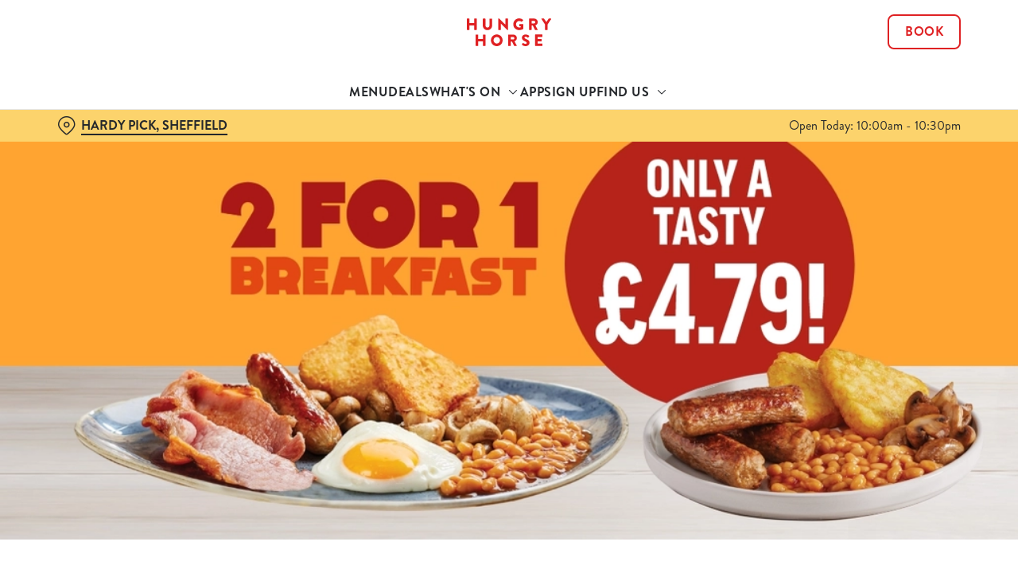

--- FILE ---
content_type: text/html; charset=utf-8
request_url: https://www.hungryhorse.co.uk/pubs/south-yorkshire/hardy-pick/deals/2-for-1-breakfast
body_size: 28562
content:
<!doctype html><html lang="en" ><head><meta charset="utf-8"/><meta http-equiv="X-UA-Compatible" content="IE=edge"/><meta name="viewport" content="width=device-width,initial-scale=1"/><title>2 for 1 Breakfast at Hardy Pick | Hungry Horse</title>
<link href="https://consent.cookiebot.com" rel="preconnect">
<link rel="dns-prefetch" href="https://sdk.woosmap.com">
<meta name="description" content="Buy one Breakfast, get one FREE! With our 2 for 1 offer at Hardy Pick.">
<meta name="keywords" content>
<meta name="robots" content="follow,index">
<meta property="og:title" content="2 for 1 Breakfast at Hardy Pick | Hungry Horse">
<meta property="og:description" content="Buy one Breakfast, get one FREE! With our 2 for 1 offer at Hardy Pick.">
<meta property="og:image" content>
<meta property="google-site-verification" content>
<link rel="shortcut icon" type="image/x-icon" href="https://gkbr-p-001.sitecorecontenthub.cloud/api/public/content/488e45524f7145a7aaddfa5d20784c41?v=324d906b">
<link rel="apple-touch-icon" href="https://gkbr-p-001.sitecorecontenthub.cloud/api/public/content/488e45524f7145a7aaddfa5d20784c41?v=324d906b">
<link rel="canonical" href="https://www.hungryhorse.co.uk/deals/2-for-1-breakfast">
<link rel="preload" href="https://gkbr-p-001.sitecorecontenthub.cloud/api/public/content/da0a8e79e2004f09aedb327de8e5882b?v=c9a3a271&t=heroMobileS" fetchpriority="high" as="image" media="(max-width: 430px)">
<link rel="preload" href="https://gkbr-p-001.sitecorecontenthub.cloud/api/public/content/da0a8e79e2004f09aedb327de8e5882b?v=c9a3a271&t=s768" fetchpriority="high" as="image" media="(min-width: 431px) and (max-width: 767px)">
<link rel="preload" href="https://gkbr-p-001.sitecorecontenthub.cloud/api/public/content/80def0816191420eb27dccdec770319d?v=867a2682&t=w1024" fetchpriority="high" as="image" media="(min-width: 768px) and (max-width: 1023px)">
<link rel="preload" href="https://gkbr-p-001.sitecorecontenthub.cloud/api/public/content/760902358d7143edb20c215727da08fc?v=171e23ff&t=w1540" fetchpriority="high" as="image" media="(min-width: 1024px) and (max-width: 1539px)">
<link rel="preload" href="https://gkbr-p-001.sitecorecontenthub.cloud/api/public/content/760902358d7143edb20c215727da08fc?v=171e23ff&t=w1920" fetchpriority="high" as="image" media="(min-width: 1540px)">
<link rel="preload" href="https://www.googletagmanager.com/gtm.js?id=GTM-PXJ887T" as="script">
<script>
            window.dataLayer = [{
              'event': 'page_view',
              'brand_name' : 'HungryHorse',
              'brand_segment': `Hungry Horse`,
              'division': `Destination Brands`,
              'house_name': `Hardy Pick`,
              'house_id': '1788',
              'hotel_flag' : 'false',
              'sports_flag' : 'true',
              'timestamp': '2026-02-02 07:02:24',
              'full_url': 'https://www.hungryhorse.co.uk/deals/2-for-1-breakfast',
              'page_category': '2 for 1 breakfast',
              'top_level_page_category': 'deals',
            }];
            </script>
<script>
            const displayCookieBanner = () => {
              document.querySelector('#CybotCookiebotDialog')?.setAttribute('style', 'opacity:1;');
              window.removeEventListener('mousemove', displayCookieBanner);
              window.removeEventListener('touchmove', displayCookieBanner);
              window.removeEventListener('keydown', displayCookieBanner);
            };
            window.addEventListener('CookiebotOnDialogInit', () => {
              if (Cookiebot.getDomainUrlParam('CookiebotScan') === 'true') {
                Cookiebot.setOutOfRegion();
              }
            });
            window.addEventListener('CookiebotOnDialogDisplay', () => {
              window.addEventListener(
                'CookiebotOnDecline',
                () => {
                  window.location.reload();
                },
                {
                  passive: false,
                  once: true,
                }
              );
              document
                .querySelector('#CybotCookiebotDialogBodyLevelButtonLevelOptinAllowallSelection')
                .addEventListener(
                  'click',
                  () => {
                    window.addEventListener('CookiebotOnAccept', () => {
                      window.location.reload();
                    },
                    {
                      passive: false,
                      once: true,
                    });
                  },
                  {
                    passive: false,
                    once: true,
                  }
                );

              if (Cookiebot.consentID !== '0') {
                displayCookieBanner();
              } else {
                window.addEventListener('mousemove', displayCookieBanner, {
                  once: true,
                });
                window.addEventListener('touchmove', displayCookieBanner, {
                  once: true,
                });
                window.addEventListener('keydown', displayCookieBanner, {
                  once: true,
                });
              }
            });
            </script>
<script type="application/ld+json">{
  "@type": "BreadcrumbList",
  "itemListElement": [
    {
      "@type": "ListItem",
      "position": 1,
      "item": {
        "@id": "https://www.hungryhorse.co.uk/",
        "name": "home"
      }
    },
    {
      "@type": "ListItem",
      "position": 2,
      "item": {
        "@id": "https://www.hungryhorse.co.uk/pubs-near-me",
        "name": "Pubs Near Me"
      }
    },
    {
      "@type": "ListItem",
      "position": 3,
      "item": {
        "@id": "https://www.hungryhorse.co.uk/pubs/south-yorkshire/hardy-pick",
        "name": "Hardy Pick"
      }
    },
    {
      "@type": "ListItem",
      "position": 4,
      "item": {
        "@id": "https://www.hungryhorse.co.uk/pubs/south-yorkshire/hardy-pick/deals",
        "name": "Deals"
      }
    },
    {
      "@type": "ListItem",
      "position": 5,
      "item": {
        "@id": "https://www.hungryhorse.co.uk/pubs/south-yorkshire/hardy-pick/deals/2-for-1-breakfast",
        "name": "2 for 1 Breakfast"
      }
    }
  ],
  "@context": "https://schema.org/"
}</script>
<script>(function(w,d,s,l,i){w[l]=w[l]||[];w[l].push({'gtm.start':
new Date().getTime(),event:'gtm.js'});var f=d.getElementsByTagName(s)[0],
j=d.createElement(s),dl=l!='dataLayer'?'&l='+l:'';j.async=true;j.src=
'https://www.googletagmanager.com/gtm.js?id='+i+dl;f.parentNode.insertBefore(j,f);
})(window,document,'script','dataLayer','GTM-PXJ887T');</script>
<script type="text/javascript">!function(){
   var src = "//c.webtrends-optimize.com/acs/accounts/a87a6650-3720-44c0-bfec-a9a273780c9e/js/wt.js";
   var timeout = 2000; // 2 seconds
   var css={add:function(c, id){if(c instanceof Array){c=c.join(' ')}var a=document.getElementsByTagName('head')[0],b=document.createElement('style');b.type='text/css';if(id){b.id=id;}if(b.styleSheet){b.styleSheet.cssText=c}else{b.appendChild(document.createTextNode(c))}a.appendChild(b)}, del:function(id){var el=document.getElementById(id); if(el){el.parentNode.removeChild(el)}}};
   var cssid = 'wt_tagHide';
   css.add('body { opacity: 0.000001 !important; }', cssid);

   var sc = document.createElement('script');
   window.WT_ABORT = 0;
   sc.src = src;
   sc.onload = function(){
      window.WT_ABORT = -1;
      css.del(cssid);
   };
   sc.onerror = function(){
      window.WT_ABORT = 1;
      css.del(cssid);
   };

   document.getElementsByTagName('head')[0].appendChild(sc);
   setTimeout(function(){
      if(window.WT_ABORT !== -1) window.WT_ABORT = 1;
      css.del(cssid);
   }, timeout);
}();</script>
<script src="https://www.datadoghq-browser-agent.com/us1/v6/datadog-logs.js" type="text/javascript"></script>
<script>window.DD_LOGS.onReady(function() {
    window.DD_LOGS.init({
      clientToken: "pub9b585a9f30310536b37e99ffd1e4da4e",
      site: "datadoghq.com",
      forwardErrorsToLogs: true,
      forwardConsoleLogs: ["warn"],
      sessionSampleRate: 100,
    });
  })</script><link href="/dist/gk-jss-app/css/HungryHorse-_HungryHorse-scss.95e5539c.css" rel="stylesheet"><noscript><style>html {
          opacity: 1 !important;
        }

        #root {
          display: none;
        }

        .noscript-main {
          position: fixed;
          top: 0;
          left: 0;
          width: 100%;
          height: 100%;
          background-color: #1a3d42;
          display: flex;
          align-items: center;
          justify-content: center;
          flex-direction: column;
        }

        .noscript-main__wrapper {
          padding: 15px 25px;
          border: 2px solid rgba(255, 255, 255, 0.1);
          border-radius: 5px;
          display: flex;
          align-items: center;

          @media (min-width: 768px) {
            padding: 30px 50px;
          }
        }

        .noscript-main svg {
          width: 75px;
          margin-right: 30px;
        }

        .noscript-main__title {
          font-size: 18px;
          color: #fff;
          font-family: sans-serif;
          font-weight: 300;
          text-align: left;
          margin: 0;
        }

        .noscript-main__title span {
          display: block;
          margin-bottom: 15px;
          font-size: 24px;
          font-weight: 600;

          @media (min-width: 768px) {
            font-size: 32px;
          }
        }</style></noscript><script defer="defer" src="/dist/gk-jss-app/js/chunk-vendors.62a67816.js"></script><script defer="defer" src="/dist/gk-jss-app/js/app.7552e929.js"></script><link href="/dist/gk-jss-app/css/chunk-vendors.516ad2d4.css" rel="stylesheet"><link href="/dist/gk-jss-app/css/app.975ad8dc.css" rel="stylesheet"></head><body  class="alternative-background theme-corporate-venue" id="HungryHorse"><noscript data-hid="6d8c53b"><iframe src="https://www.googletagmanager.com/ns.html?id="GTM-PXJ887T" 
height="0" width="0" style="display:none;visibility:hidden"></iframe></noscript><noscript><div class="noscript-main"><div class="noscript-main__wrapper"><svg viewBox="0 0 128 128"><path fill="#fff" d="M2 1v125h125V1H2zm66.119 106.513c-1.845 3.749-5.367 6.212-9.448 7.401-6.271 1.44-12.269.619-16.731-2.059-2.986-1.832-5.318-4.652-6.901-7.901l9.52-5.83c.083.035.333.487.667 1.071 1.214 2.034 2.261 3.474 4.319 4.485 2.022.69 6.461 1.131 8.175-2.427 1.047-1.81.714-7.628.714-14.065C58.433 78.073 58.48 68 58.48 58h11.709c0 11 .06 21.418 0 32.152.025 6.58.596 12.446-2.07 17.361zm48.574-3.308c-4.07 13.922-26.762 14.374-35.83 5.176-1.916-2.165-3.117-3.296-4.26-5.795 4.819-2.772 4.819-2.772 9.508-5.485 2.547 3.915 4.902 6.068 9.139 6.949 5.748.702 11.531-1.273 10.234-7.378-1.333-4.986-11.77-6.199-18.873-11.531-7.211-4.843-8.901-16.611-2.975-23.335 1.975-2.487 5.343-4.343 8.877-5.235l3.688-.477c7.081-.143 11.507 1.727 14.756 5.355.904.916 1.642 1.904 3.022 4.045-3.772 2.404-3.76 2.381-9.163 5.879-1.154-2.486-3.069-4.046-5.093-4.724-3.142-.952-7.104.083-7.926 3.403-.285 1.023-.226 1.975.227 3.665 1.273 2.903 5.545 4.165 9.377 5.926 11.031 4.474 14.756 9.271 15.672 14.981.882 4.916-.213 8.105-.38 8.581z"></path></svg><p class="noscript-main__title"><span>Unfortunately,</span> You need to enable JavaScript to run this app.</p></div></div></noscript><div id="root" tabindex="-1"><!--[--><a class="skip-link no-underline var-dark" href="#content"><span class="skip-link__text">Skip to content</span></a><header id="top" class="site-wrapper site-wrapper--header" tabindex="-1"><!--[--><div class="fixed-promo-message-container"><!----><!----></div><div class="main-header"><div class="main-header__top container"><div><button data-test-id="open-mobile-menu-btn" class="mobile-menu__btn" aria-expanded="false" aria-label="Open"><i class="icon icon-Menu" aria-hidden="true"></i></button><!----></div><div class="main-header__top-buttons"><div class="main-header__logo"><a href="/pubs/south-yorkshire/hardy-pick" class="main-header__link no-underline" data-test-id="logo"><img src="https://gkbr-p-001.sitecorecontenthub.cloud/api/public/content/a62e8e525bb24b558d3082223a42085d?v=8a543b48" width="107" height="35" alt="Hungry Horse" title="Return to homepage" fetchpriority="high"></a></div><!--[--><a href="/pubs/south-yorkshire/hardy-pick/book" class="btn no-transition btn--secondary main-header__button" target="_self" data-booking-block aria-label="Book" data-cta-text-short="Book" data-cta-text-long="Book a Table" data-test-id="book-table-cta-single-button"><!--[-->Book <!----><!--]--><!----></a><!--]--></div></div><nav class="desktop-menu"><div class="desktop-menu__top container"><ul class="desktop-menu__menu-list"><!--[--><li><a href="/pubs/south-yorkshire/hardy-pick/menu" class="desktop-menu__nav-item desktop-menu__nav-item--link no-underline" target="_self" tabindex="0" data-test-id="nav-item-0">Menu</a></li><li><a href="/pubs/south-yorkshire/hardy-pick/deals" class="desktop-menu__nav-item desktop-menu__nav-item--link no-underline" target="_self" tabindex="0" data-test-id="nav-item-1">Deals</a></li><li><button class="desktop-menu__nav-item desktop-menu__nav-item--has-subitems" tabindex="0" aria-expanded="false" data-test-id="nav-item-2"><span>What&#39;s On</span><i class="icon icon-Down" aria-hidden="true"></i></button></li><li><a target="_self" href="/order-and-pay-app" class="desktop-menu__nav-item desktop-menu__nav-item--link no-underline" tabindex="0" data-test-id="nav-item-3">App</a></li><li><a href="/pubs/south-yorkshire/hardy-pick/sign-up" class="desktop-menu__nav-item desktop-menu__nav-item--link no-underline" target="_self" tabindex="0" data-test-id="nav-item-4">Sign Up</a></li><li><button class="desktop-menu__nav-item desktop-menu__nav-item--has-subitems" tabindex="0" aria-expanded="false" data-test-id="nav-item-5"><span>Find Us</span><i class="icon icon-Down" aria-hidden="true"></i></button></li><!--]--></ul><!--[--><!--]--></div><div class="desktop-menu__mega-nav"><div name="mega-nav-transition" mode="out-in" class="desktop-menu__wrapper"><!----><!----><ul style="" data-index="2" class="desktop-menu__container--1-item-featured-item desktop-menu__container container" aria-label="Navigation columns"><!--[--><li class="desktop-menu__column"><div class="mega-nav-column"><!----><span id="column-0-sr-label" class="sr-only">Navigation column 1 of 1 </span><ul class="mega-nav-column__container" aria-labelledby="column-0-sr-label"><!--[--><li class="mega-nav-column__item"><a href="/pubs/south-yorkshire/hardy-pick/whats-on" class="nav-item no-underline nav-item--image-left" target="_self" data-test-id="mega-nav-item-0"><div class="nav-item__image-wrapper" aria-hidden="true"><picture loading="lazy"><!----><source srcset="https://gkbr-p-001.sitecorecontenthub.cloud/api/public/content/a9905fd885d14bb1ac98fa14730e8aa6?v=b3e4f87c&amp;t=nav80" media="(min-width: 1024px)" width="1540" height="1540"><source srcset="https://gkbr-p-001.sitecorecontenthub.cloud/api/public/content/a9905fd885d14bb1ac98fa14730e8aa6?v=b3e4f87c&amp;t=nav80" media="(min-width: 768px)" width="1024" height="1024"><source srcset="https://gkbr-p-001.sitecorecontenthub.cloud/api/public/content/a9905fd885d14bb1ac98fa14730e8aa6?v=b3e4f87c&amp;t=nav80" media="(min-width: 431px)" width="768" height="768"><img src="https://gkbr-p-001.sitecorecontenthub.cloud/api/public/content/a9905fd885d14bb1ac98fa14730e8aa6?v=b3e4f87c&amp;t=nav80" alt="DB_HH_People-Lifestyle_Greeting-Family_2024_006.tif" draggable="false" width="430" height="430" fetchpriority="low"></picture></div><div class="nav-item__content"><span class="nav-item__title" tabindex="-1">What&#39;s On</span><!----></div></a></li><li class="mega-nav-column__item"><a href="/pubs/south-yorkshire/hardy-pick/sports/fixtures" class="nav-item no-underline nav-item--image-left" target="_self" data-test-id="mega-nav-item-1"><div class="nav-item__image-wrapper" aria-hidden="true"><picture loading="lazy"><!----><source srcset="https://gkbr-p-001.sitecorecontenthub.cloud/api/public/content/d1c5b99fce8f4f059bfbe66683576ea7?v=6fccc54f&amp;t=nav80" media="(min-width: 1024px)" width="1540" height="1540"><source srcset="https://gkbr-p-001.sitecorecontenthub.cloud/api/public/content/d1c5b99fce8f4f059bfbe66683576ea7?v=6fccc54f&amp;t=nav80" media="(min-width: 768px)" width="1024" height="1024"><source srcset="https://gkbr-p-001.sitecorecontenthub.cloud/api/public/content/d1c5b99fce8f4f059bfbe66683576ea7?v=6fccc54f&amp;t=nav80" media="(min-width: 431px)" width="768" height="768"><img src="https://gkbr-p-001.sitecorecontenthub.cloud/api/public/content/d1c5b99fce8f4f059bfbe66683576ea7?v=6fccc54f&amp;t=nav80" alt="DB_HH_People_Lifestyle_Football_2024_049.jpg" draggable="false" width="430" height="430" fetchpriority="low"></picture></div><div class="nav-item__content"><span class="nav-item__title" tabindex="-1">View our fixtures</span><!----></div></a></li><li class="mega-nav-column__item"><a href="/pubs/south-yorkshire/hardy-pick/pub-quiz" class="nav-item no-underline nav-item--image-left" target="_self" data-test-id="mega-nav-item-2"><div class="nav-item__image-wrapper" aria-hidden="true"><picture loading="lazy"><!----><source srcset="https://gkbr-p-001.sitecorecontenthub.cloud/api/public/content/1f173a586173480d9136c6805ddaebb3?v=f7c9c1d3&amp;t=nav80" media="(min-width: 1024px)" width="1540" height="1540"><source srcset="https://gkbr-p-001.sitecorecontenthub.cloud/api/public/content/1f173a586173480d9136c6805ddaebb3?v=f7c9c1d3&amp;t=nav80" media="(min-width: 768px)" width="1024" height="1024"><source srcset="https://gkbr-p-001.sitecorecontenthub.cloud/api/public/content/1f173a586173480d9136c6805ddaebb3?v=f7c9c1d3&amp;t=nav80" media="(min-width: 431px)" width="768" height="768"><img src="https://gkbr-p-001.sitecorecontenthub.cloud/api/public/content/1f173a586173480d9136c6805ddaebb3?v=f7c9c1d3&amp;t=nav80" alt="GK_P&amp;D_Product_Mood_AW24-Quiz-Night_2024_005.jpg" draggable="false" width="430" height="430" fetchpriority="low"></picture></div><div class="nav-item__content"><span class="nav-item__title" tabindex="-1">Join our pub quiz</span><!----></div></a></li><!--]--></ul></div></li><!--]--><li class="desktop-menu__featured-item"><section class="featured-item var-dark"><div class="featured-item__img"><picture class="featured-item__pic" loading="lazy"><source srcset="https://gkbr-p-001.sitecorecontenthub.cloud/api/public/content/8c674339fe0649468ca5dc303c23d902?v=c430e2dd&amp;t=s610" media="(min-width: 1540px)" width="1920" height="1920"><source srcset="https://gkbr-p-001.sitecorecontenthub.cloud/api/public/content/8c674339fe0649468ca5dc303c23d902?v=c430e2dd&amp;t=w840" media="(min-width: 1024px)" width="1540" height="1540"><source srcset="https://gkbr-p-001.sitecorecontenthub.cloud/api/public/content/8c674339fe0649468ca5dc303c23d902?v=c430e2dd&amp;t=w960" media="(min-width: 768px)" width="1024" height="1024"><source srcset="https://gkbr-p-001.sitecorecontenthub.cloud/api/public/content/8c674339fe0649468ca5dc303c23d902?v=c430e2dd&amp;t=w715" media="(min-width: 431px)" width="768" height="768"><img src="https://gkbr-p-001.sitecorecontenthub.cloud/api/public/content/8c674339fe0649468ca5dc303c23d902?v=c430e2dd&amp;t=w360" alt="A mixed group of people holding a drink and cheering." draggable="false" width="430" height="430" fetchpriority="low"></picture></div><div class="featured-item__content"><p class="featured-item__heading font-m">Live sport</p><p class="featured-item__description">Book a table for all the top sporting action, from footy to rugby, F1, darts and more! Don&#39;t miss out.</p><a href="/pubs/south-yorkshire/hardy-pick/sports" class="btn no-transition btn--secondary featured-item__cta"><!--[-->Secure your seat <!----><!--]--><!----></a></div></section></li></ul><!----><!----><ul style="" data-index="5" class="desktop-menu__container--1-item-featured-item desktop-menu__container container" aria-label="Navigation columns"><!--[--><li class="desktop-menu__column"><div class="mega-nav-column"><!----><span id="column-0-sr-label" class="sr-only">Navigation column 1 of 1 </span><ul class="mega-nav-column__container" aria-labelledby="column-0-sr-label"><!--[--><li class="mega-nav-column__item"><a href="/pubs/south-yorkshire/hardy-pick/find-us" class="nav-item no-underline nav-item--image-top" target="_self" data-test-id="mega-nav-item-0"><div class="nav-item__image-wrapper" aria-hidden="true"><picture loading="lazy"><!----><source srcset="https://gkbr-p-001.sitecorecontenthub.cloud/api/public/content/79bd3265386e4b32bd0ec659f963d640?v=ad1c0695&amp;t=nav400" media="(min-width: 1024px)" width="1540" height="1540"><source srcset="https://gkbr-p-001.sitecorecontenthub.cloud/api/public/content/79bd3265386e4b32bd0ec659f963d640?v=ad1c0695&amp;t=nav400" media="(min-width: 768px)" width="1024" height="1024"><source srcset="https://gkbr-p-001.sitecorecontenthub.cloud/api/public/content/79bd3265386e4b32bd0ec659f963d640?v=ad1c0695&amp;t=nav400" media="(min-width: 431px)" width="768" height="768"><img src="https://gkbr-p-001.sitecorecontenthub.cloud/api/public/content/79bd3265386e4b32bd0ec659f963d640?v=ad1c0695&amp;t=nav400" alt="A family enjoying a meal in a Hungry Horse pub" draggable="false" width="430" height="430" fetchpriority="low"></picture></div><div class="nav-item__content"><span class="nav-item__title" tabindex="-1">Find Us</span><!----></div></a></li><!--]--></ul></div></li><!--]--><li class="desktop-menu__featured-item"><section class="featured-item var-dark"><div class="featured-item__img"><picture class="featured-item__pic" loading="lazy"><source srcset="https://gkbr-p-001.sitecorecontenthub.cloud/api/public/content/fe59f59623f54f1c94709d92dac72d40?v=6c396165&amp;t=s610" media="(min-width: 1540px)" width="1920" height="1920"><source srcset="https://gkbr-p-001.sitecorecontenthub.cloud/api/public/content/fe59f59623f54f1c94709d92dac72d40?v=6c396165&amp;t=w840" media="(min-width: 1024px)" width="1540" height="1540"><source srcset="https://gkbr-p-001.sitecorecontenthub.cloud/api/public/content/fe59f59623f54f1c94709d92dac72d40?v=6c396165&amp;t=w960" media="(min-width: 768px)" width="1024" height="1024"><source srcset="https://gkbr-p-001.sitecorecontenthub.cloud/api/public/content/fe59f59623f54f1c94709d92dac72d40?v=6c396165&amp;t=w715" media="(min-width: 431px)" width="768" height="768"><img src="https://gkbr-p-001.sitecorecontenthub.cloud/api/public/content/fe59f59623f54f1c94709d92dac72d40?v=6c396165&amp;t=w360" alt="A family at a Hungry Horse restaurant" draggable="false" width="430" height="430" fetchpriority="low"></picture></div><div class="featured-item__content"><p class="featured-item__heading font-m">Got a question?</p><p class="featured-item__description">Find answers to our most commonly asked questions here.</p><a href="/pubs/south-yorkshire/hardy-pick/faqs" class="btn no-transition btn--secondary featured-item__cta"><!--[-->View our FAQs <!----><!--]--><!----></a></div></section></li></ul></div></div></nav></div><section class="pub-info-bar show-on-load"><div class="pub-info-bar__container container"><div class="pub-info-bar__text-container"><button class="pub-info-bar__pub-info" aria-expanded="false" aria-label="Hardy Pick, Sheffield - click to change location"><i class="icon icon-Location" aria-hidden="true"></i><span class="pub-info-bar__pub-info-link">Hardy Pick, Sheffield</span></button><div class="pub-info-bar__opening-hours">Open Today: 10:00am - 10:30pm</div></div><!----><!----><!----></div></section><!--]--><!----></header><!--[--><!--]--><main id="content" class="site-wrapper site-wrapper--main" tabindex="-1"><!--[--><section class="mib show-on-load mib--full-width mib--text-left mib--text-mob-bottom mib--bg-full var-dark"><div class=""><div class=""><div class="col-12"><div class="mib__container"><div class="mib__background"><picture class="mib__picture"><source srcset="https://gkbr-p-001.sitecorecontenthub.cloud/api/public/content/760902358d7143edb20c215727da08fc?v=171e23ff&amp;t=w1920" media="(min-width: 1540px)" width="1920" height="1920"><source srcset="https://gkbr-p-001.sitecorecontenthub.cloud/api/public/content/760902358d7143edb20c215727da08fc?v=171e23ff&amp;t=w1540" media="(min-width: 1024px)" width="1540" height="1540"><source srcset="https://gkbr-p-001.sitecorecontenthub.cloud/api/public/content/80def0816191420eb27dccdec770319d?v=867a2682&amp;t=w1024" media="(min-width: 768px)" width="1024" height="1024"><source srcset="https://gkbr-p-001.sitecorecontenthub.cloud/api/public/content/da0a8e79e2004f09aedb327de8e5882b?v=c9a3a271&amp;t=s768" media="(min-width: 431px)" width="768" height="768"><img src="https://gkbr-p-001.sitecorecontenthub.cloud/api/public/content/da0a8e79e2004f09aedb327de8e5882b?v=c9a3a271&amp;t=heroMobileS" alt="Bogoff Breakfast 2023 mobile  894 x 768px PRICE.jpg" draggable="false" width="430" height="430" fetchpriority="high"></picture></div><div class="mib__text"><!----><!----><!----><!--[--><!--]--><!----></div></div></div></div></div></section><section class="rich-text content-block"><div class="container"><div class="row rich-text__row"><div class="col-lg-8 offset-lg-2"><div><h1>
2 FOR 1 BREAKFAST AT Hardy Pick
</h1>
<h2>More bangers for your buck? We think yes!</h2>
<p>
</p>
<p class="monday-block-1" style="margin-right: 0px; margin-bottom: 0px; margin-left: 0px; padding: 0px; border: 0px;">&nbsp;</p>
<p style="margin: 0px; padding: 0px; border: 0px;">You can&rsquo;t beat a Hungry Horse Full English breakfast... or can you? How about <strong>TWO Hungry Horse Full English Breakfasts for the price of one?</strong>* Yep, you read that right.<strong> Available Monday - Friday,</strong>&nbsp;you&rsquo;ll be able to&nbsp;buy two standard Full English, Vegetarian or Vegan breakfasts for the price of one.&nbsp;It&rsquo;s deals like these that make Hungry Horse so EPIC.</p>
<p class="monday-block-1" style="margin: 0px; padding: 0px; border: 0px;">&nbsp;</p>
<p style="margin: 0px; padding: 0px; border: 0px;"><strong>Our 'buy one get one free' offer is available Monday - Friday until&nbsp; 15th May until 12pm</strong></p>
<p class="monday-block-1" style="margin: 0px; padding: 0px; border: 0px;">&nbsp;</p>
<p style="margin-top: 0px; margin-right: 0px; margin-left: 0px; padding: 0px; border: 0px;">(*Terms and Conditions apply.)</p>
<p>
<a class="btn btn--primary" href="/pubs/south-yorkshire/hardy-pick/book">BOOK A TABLE</a></p>
<p>&nbsp;</p></div></div></div></div></section><section class="card-collection-stacked"><div class="container"><div class="row"><div class="col-12"><div class="card-collection-stacked__text"><h2 class="card-collection-stacked__title font-l">What&#39;s on offer?</h2><!----></div></div></div><!----><div class="card-collection-stacked__loading"><div class="loading-spinner"><svg width="64" height="64" viewBox="0 0 64 64" fill="none" xmlns="http://www.w3.org/2000/svg"><path d="M56 32C56 45.2548 45.2548 56 32 56C18.7452 56 8 45.2548 8 32C8 18.7452 18.7452 8 32 8C45.2548 8 56 18.7452 56 32ZM12.8 32C12.8 42.6039 21.3961 51.2 32 51.2C42.6039 51.2 51.2 42.6039 51.2 32C51.2 21.3961 42.6039 12.8 32 12.8C21.3961 12.8 12.8 21.3961 12.8 32Z" fill="#DFDFDF"></path><path d="M53.6 32C54.9255 32 56.0124 33.0772 55.8801 34.396C55.5393 37.7924 54.4768 41.0868 52.7531 44.0544C50.6264 47.7157 47.569 50.7493 43.891 52.8472C40.2131 54.945 36.0456 56.0325 31.8115 55.9993C27.5775 55.966 23.4276 54.8132 19.783 52.6578C16.1385 50.5024 13.129 47.4212 11.0601 43.7269C8.99118 40.0326 7.93645 35.8567 8.00296 31.623C8.06947 27.3894 9.25484 23.2486 11.4388 19.6211C13.2089 16.681 15.5839 14.1629 18.396 12.228C19.488 11.4767 20.9556 11.9102 21.5941 13.0718V13.0718C22.2327 14.2333 21.7976 15.681 20.7248 16.4594C18.646 17.9676 16.8841 19.8827 15.551 22.0969C13.8039 24.9989 12.8556 28.3115 12.8024 31.6984C12.7492 35.0854 13.5929 38.4261 15.2481 41.3815C16.9032 44.337 19.3108 46.8019 22.2264 48.5262C25.142 50.2506 28.462 51.1728 31.8492 51.1994C35.2365 51.226 38.5704 50.356 41.5128 48.6777C44.4552 46.9994 46.9011 44.5726 48.6025 41.6435C49.9006 39.4086 50.73 36.9421 51.0502 34.3938C51.2155 33.0787 52.2745 32 53.6 32V32Z" fill="black"></path></svg></div></div><!----></div></section><section class="accordion-block"><div class="container"><div class="row"><div class="col-lg-8 offset-lg-2"><h2 class="accordion-block__title font-l">Terms &amp; Conditions</h2><ul class="accordion-block__list"><!--[--><li class="accordion-block__item"><button id="accordion-item-control-2824" aria-controls="accordion-item-content-2824" class="accordion-block__item-btn" aria-expanded="false"><h3 class="accordion-block__item-txt font-s">Buy One Get One Free </h3><i class="accordion-block__item-icon icon-Down" aria-hidden="true"></i></button><div id="accordion-item-content-2824" class="accordion-block__item-content" aria-hidden="true"><div class="rich-text"><p style="margin: 0cm 0cm 0cm 36pt;">
</p>
<p><span>BOGOF breakfast T&amp;Cs</span></p>
<ol start="1" style="margin-top: 0cm;">
    <li><span>Promotion open to UK residents only, aged 18+.</span></li>
    <li><span>Buy one get one free on Full English breakfast, Full Scottish breakfast, vegetarian breakfast and vegan breakfast only.&nbsp; </span></li>
    <li><span>Offer available between opening time and 12pm only.&nbsp; In sites that don’t serve breakfast, buy one get one free is available on Full English or Full Scottish breakfast on the main menu only, offer available until 12pm.&nbsp; </span></li>
    <li><span>Offer only available when 2 or more guests are dining. Both breakfasts must be ordered in the same transaction.</span></li>
    <li><span>Offer available Monday - Friday between 12th&nbsp;February- 15<sup>th</sup> May 2024, please check our breakfast trading hours as times and availability vary per pub. </span></li>
    <li><span>All items are subject to availability.</span></li>
    <li><span>This promotion is not available on breakfasts that have been purchased as part of a hotel booking. </span></li>
    <li><span>No cash alternative.</span></li>
    <li><span>Greene King reserves the right to withdraw or amend the offer at any time. Manager’s discretion is final. </span></li>
    <li><span>Photography is for illustrative purposes only. </span></li>
    <li><strong><span>This promotion is not available for use in conjunction with other discounts such as Tesco vouchers and Blue Light discount.&nbsp; Promotion is available with Greene King staff and friends and family discount.&nbsp;&nbsp;&nbsp; </span></strong></li>
    <li><strong><span>Promoter</span></strong><span>: Greene King Brewing and Retailing Limited, Sunrise House, Ninth Avenue, Burton upon Trent, Staffordshire, DE14 3JZ</span></li></ol>
<p>&nbsp;</p></div><!--[--><!--]--></div></li><!--]--></ul></div></div></div></section><!--]--></main><footer class="site-wrapper site-wrapper--footer"><!--[--><section class="newsletter-block"><div class="container"><div class="newsletter-block__wrapper"><!--[--><div class="newsletter-block__rich-text"><div><h2>Sign up to marketing</h2>
<p>Sign up to hear about the latest news and updates.</p></div></div><form class="newsletter-block__email-form" novalidate><div class="newsletter-block__email-form-wrapper"><label for="newsletter-2825" class="form-label">Email* </label><input id="newsletter-2825" value="" class="newsletter-block__input" name="email" type="email" aria-required="true" aria-invalid="false" aria-label="Email" placeholder="Enter your email address"><!----></div><button type="submit" class="btn no-transition btn--primary btn newsletter-block__submit" aria-label="SIGN UP" aria-disabled="false"><!--[-->SIGN UP <!----><!--]--><!----></button><!----></form><!--]--></div></div><!----></section><section class="awards-carousel"><div class="container"><!----></div></section><section class="main-footer var-dark"><div class="main-footer-top"><div class="container"><div class="row"><div class="col-12 col-md-4 col-lg-3 col-xl-3 col-xxl-2 main-footer-top__logo-wrapper"><img class="main-footer-top__logo" src="https://gkbr-p-001.sitecorecontenthub.cloud/api/public/content/cd23661f64ff427e83a2e46d53824012?v=c8850462" alt="Hungry Horse" height="35" width="107" loading="lazy"></div><div class="col-12 col-md-7 offset-md-1 col-lg-3 offset-lg-0 col-xl-2 offset-xl-1 col-xxl-2 offset-xxl-2"><div class="main-footer-top__contact-wrapper"><div class="main-footer-top__phone"><h2 class="main-footer-top__label font-s"><i class="icon icon-Phone" aria-hidden="true"></i> Call Us</h2><a class="main-footer-top__link main-footer-top__link--desktop inverted-underline" href="tel:+441142582040" data-test-id="main-footer-call-us-link"><!---->+44 114 258 2040</a></div><div class="main-footer-top__location"><h2 class="main-footer-top__label font-s main-footer-top__label--with-margin"><i class="icon icon-Location" aria-hidden="true"></i> Location</h2><div class="main-footer-top__link main-footer-top__link--desktop inverted-underline"><!--[--><!--[--><span>7 Broadfield Close</span><br><!--]--><!--[--><span>Sheffield</span><br><!--]--><!--[--><span>South Yorkshire</span><br><!--]--><!--[--><span>England</span><br><!--]--><!--[--><span>S8 0XN</span><!----><!--]--><!--]--></div></div></div></div><div class="col-12 col-md-12 col-lg-3 col-xl-3 col-xxl-3"><div class="main-footer-top__wrapper main-footer-top__contact-wrapper--no-border main-footer-top__contact-wrapper--margin-md"><button class="main-footer-top__label main-footer-top__label--accordion font-s" aria-expanded="false">The Hardy Pick <i class="icon-Up" aria-hidden="true"></i></button><ul class="main-footer-top__items" aria-hidden="true"><!--[--><li class="main-footer-top__item"><a href="/pubs/south-yorkshire/hardy-pick/find-us" class="main-footer-top__link inverted-underline" tabindex="-1" text="Find Us">Find Us</a></li><li class="main-footer-top__item"><a href="/pubs/south-yorkshire/hardy-pick/faqs" class="main-footer-top__link inverted-underline" tabindex="-1" text="Contact Us">Contact Us</a></li><li class="main-footer-top__item"><a href="/pubs/south-yorkshire/hardy-pick/faqs" class="main-footer-top__link inverted-underline" tabindex="-1" text="Frequently Asked Questions">Frequently Asked Questions</a></li><li class="main-footer-top__item"><a href="/pubs/south-yorkshire/hardy-pick/christmas" class="main-footer-top__link inverted-underline" tabindex="-1" text="Christmas 2026">Christmas 2026</a></li><li class="main-footer-top__item"><a class="main-footer-top__link inverted-underline" tabindex="-1" target="_blank" rel="noopener noreferrer" href="https://hungryhorse.greatbritishpubcard.co.uk/" text="Gift Cards">Gift Cards</a></li><li class="main-footer-top__item"><a href="/pubs/south-yorkshire/hardy-pick/feedback-survey" class="main-footer-top__link inverted-underline" tabindex="-1" text="Feedback">Feedback</a></li><li class="main-footer-top__item"><a href="/pubs/south-yorkshire/hardy-pick/allergens" class="main-footer-top__link inverted-underline" tabindex="-1" text="Allergens">Allergens</a></li><!--]--></ul></div></div><div class="col-12 col-md-12 col-lg-3 col-xl-3 col-xxl-3"><div class="main-footer-top__wrapper"><button class="main-footer-top__label main-footer-top__label--accordion font-s" aria-expanded="false">Hungry Horse <i class="icon-Up" aria-hidden="true"></i></button><ul class="main-footer-top__items" aria-hidden="true"><!--[--><li class="main-footer-top__item"><a class="main-footer-top__link inverted-underline" tabindex="-1" href="/order-and-pay-app" text="Download the app">Download the app</a></li><li class="main-footer-top__item"><a class="main-footer-top__link inverted-underline" tabindex="-1" href="https://www.hungryhorse.co.uk/pubs-near-me" text="Our Pubs">Our Pubs</a></li><li class="main-footer-top__item"><a class="main-footer-top__link inverted-underline" tabindex="-1" href="https://www.hungryhorse.co.uk/careers" text="Work With Us">Work With Us</a></li><li class="main-footer-top__item"><a class="main-footer-top__link inverted-underline" tabindex="-1" href="https://www.hungryhorse.co.uk" text="Back to Hungry Horse Homepage">Back to Hungry Horse Homepage</a></li><!--]--></ul></div><ul class="main-footer-top__socials"><!--[--><li class="main-footer-top__social"><a href="https://www.facebook.com/1604921483060594" class="main-footer-top__link inverted-underline" target="_blank" rel="noopener noreferrer" data-test-social="icon-Facebook" aria-label="Facebook"><i class="icon-Facebook" aria-hidden="true"></i></a></li><li class="main-footer-top__social"><a href="https://www.instagram.com/hardypickhh" class="main-footer-top__link inverted-underline" target="_blank" rel="noopener noreferrer" data-test-social="icon-Instagram" aria-label="Instagram"><i class="icon-Instagram" aria-hidden="true"></i></a></li><!--]--></ul></div></div></div></div><div class="main-footer-bottom"><div class="container"><div class="main-footer-bottom__wrapper"><div class="main-footer-bottom__copyright"><span>© 2026 Hardy Pick</span></div><ul class="main-footer-bottom__legals"><!--[--><li class="main-footer-bottom__legal"><a class="main-footer-bottom__link inverted-underline" href="https://www.hungryhorse.co.uk/accessibility-policy" text="Accessibility Policy">Accessibility Policy</a></li><li class="main-footer-bottom__legal"><a class="main-footer-bottom__link inverted-underline" href="https://www.hungryhorse.co.uk/cookie-policy" text="Cookie Policy">Cookie Policy</a></li><li class="main-footer-bottom__legal"><a class="main-footer-bottom__link inverted-underline" href="https://www.greeneking.co.uk/privacy" text="Privacy Policy">Privacy Policy</a></li><li class="main-footer-bottom__legal"><a class="main-footer-bottom__link inverted-underline" href="https://www.hungryhorse.co.uk/sitemap" text="Sitemap">Sitemap</a></li><li class="main-footer-bottom__legal"><a class="main-footer-bottom__link inverted-underline" href="https://www.hungryhorse.co.uk/terms-and-conditions" text="Terms and Conditions">Terms and Conditions</a></li><!--]--></ul></div></div></div></section><!--]--><button style="display:none;" class="back-to-top-button show-on-load" aria-label="Back to top"><i class="icon icon-Up" aria-hidden="true"></i></button></footer><div class="sr-only" aria-live="assertive" aria-atomic="true"></div><!----><!--]--></div><script type="application/json" id="__JSS_STATE__">{"sitecore":{"context":{"pageEditing":false,"site":{"name":"1788"},"pageState":"normal","language":"en","itemPath":"\u002Fpubs\u002Fsouth-yorkshire\u002Fhardy-pick\u002Fdeals\u002F2-for-1-breakfast","Feature.Menus.UseEnterpriseMenuApi":"false","appHostName":"wn0mdwk0004OY","appVersion":"26.0.4","Feature.Venues.ReputationProxyApiUrl":"\u002Fapi\u002Freputation\u002F","schemas":["{\r\n  \"@type\": \"BreadcrumbList\",\r\n  \"itemListElement\": [\r\n    {\r\n      \"@type\": \"ListItem\",\r\n      \"position\": 1,\r\n      \"item\": {\r\n        \"@id\": \"https:\u002F\u002Fwww.hungryhorse.co.uk\u002F\",\r\n        \"name\": \"home\"\r\n      }\r\n    },\r\n    {\r\n      \"@type\": \"ListItem\",\r\n      \"position\": 2,\r\n      \"item\": {\r\n        \"@id\": \"https:\u002F\u002Fwww.hungryhorse.co.uk\u002Fpubs-near-me\",\r\n        \"name\": \"Pubs Near Me\"\r\n      }\r\n    },\r\n    {\r\n      \"@type\": \"ListItem\",\r\n      \"position\": 3,\r\n      \"item\": {\r\n        \"@id\": \"https:\u002F\u002Fwww.hungryhorse.co.uk\u002Fpubs\u002Fsouth-yorkshire\u002Fhardy-pick\",\r\n        \"name\": \"Hardy Pick\"\r\n      }\r\n    },\r\n    {\r\n      \"@type\": \"ListItem\",\r\n      \"position\": 4,\r\n      \"item\": {\r\n        \"@id\": \"https:\u002F\u002Fwww.hungryhorse.co.uk\u002Fpubs\u002Fsouth-yorkshire\u002Fhardy-pick\u002Fdeals\",\r\n        \"name\": \"Deals\"\r\n      }\r\n    },\r\n    {\r\n      \"@type\": \"ListItem\",\r\n      \"position\": 5,\r\n      \"item\": {\r\n        \"@id\": \"https:\u002F\u002Fwww.hungryhorse.co.uk\u002Fpubs\u002Fsouth-yorkshire\u002Fhardy-pick\u002Fdeals\u002F2-for-1-breakfast\",\r\n        \"name\": \"2 for 1 Breakfast\"\r\n      }\r\n    }\r\n  ],\r\n  \"@context\": \"https:\u002F\u002Fschema.org\u002F\"\r\n}"],"dictionaryPrefix":"|HungryHorseVenue","tenantName":"HungryHorse","segment":"Hungry Horse","bookingAppUrl":"\u002Fpubs\u002Fsouth-yorkshire\u002Fhardy-pick\u002Fbook","isBookingAppPage":false,"timeStamp":"2026-02-02 07:02:24Z","brazeSdkKey":"31f9f6ea-19a5-441f-9c52-3cb160b9267e","enableContentCard":true,"canonicalUrl":"https:\u002F\u002Fwww.hungryhorse.co.uk\u002Fdeals\u002F2-for-1-breakfast","metaRobots":"follow,index","googleSiteVerification":"","pageScripts":[{"tag":"script","innerHtml":"(function(w,d,s,l,i){w[l]=w[l]||[];w[l].push({'gtm.start':\r\nnew Date().getTime(),event:'gtm.js'});var f=d.getElementsByTagName(s)[0],\r\nj=d.createElement(s),dl=l!='dataLayer'?'&l='+l:'';j.async=true;j.src=\r\n'https:\u002F\u002Fwww.googletagmanager.com\u002Fgtm.js?id='+i+dl;f.parentNode.insertBefore(j,f);\r\n})(window,document,'script','dataLayer','GTM-PXJ887T');","placement":"head","attributes":{}},{"tag":"noscript","innerHtml":"\u003Ciframe src=\"https:\u002F\u002Fwww.googletagmanager.com\u002Fns.html?id=\"GTM-PXJ887T\" \r\nheight=\"0\" width=\"0\" style=\"display:none;visibility:hidden\"\u003E\u003C\u002Fiframe\u003E","placement":"pbody","attributes":{}},{"tag":"script","innerHtml":"!function(){\r\n   var src = \"\u002F\u002Fc.webtrends-optimize.com\u002Facs\u002Faccounts\u002Fa87a6650-3720-44c0-bfec-a9a273780c9e\u002Fjs\u002Fwt.js\";\r\n   var timeout = 2000; \u002F\u002F 2 seconds\r\n   var css={add:function(c, id){if(c instanceof Array){c=c.join(' ')}var a=document.getElementsByTagName('head')[0],b=document.createElement('style');b.type='text\u002Fcss';if(id){b.id=id;}if(b.styleSheet){b.styleSheet.cssText=c}else{b.appendChild(document.createTextNode(c))}a.appendChild(b)}, del:function(id){var el=document.getElementById(id); if(el){el.parentNode.removeChild(el)}}};\r\n   var cssid = 'wt_tagHide';\r\n   css.add('body { opacity: 0.000001 !important; }', cssid);\r\n\r\n   var sc = document.createElement('script');\r\n   window.WT_ABORT = 0;\r\n   sc.src = src;\r\n   sc.onload = function(){\r\n      window.WT_ABORT = -1;\r\n      css.del(cssid);\r\n   };\r\n   sc.onerror = function(){\r\n      window.WT_ABORT = 1;\r\n      css.del(cssid);\r\n   };\r\n\r\n   document.getElementsByTagName('head')[0].appendChild(sc);\r\n   setTimeout(function(){\r\n      if(window.WT_ABORT !== -1) window.WT_ABORT = 1;\r\n      css.del(cssid);\r\n   }, timeout);\r\n}();","placement":"head","attributes":{"type":"text\u002Fjavascript"}},{"tag":"script","innerHtml":"","placement":"head","attributes":{"src":"https:\u002F\u002Fwww.datadoghq-browser-agent.com\u002Fus1\u002Fv6\u002Fdatadog-logs.js","type":"text\u002Fjavascript"}},{"tag":"script","innerHtml":"window.DD_LOGS.onReady(function() {\r\n    window.DD_LOGS.init({\r\n      clientToken: \"pub9b585a9f30310536b37e99ffd1e4da4e\",\r\n      site: \"datadoghq.com\",\r\n      forwardErrorsToLogs: true,\r\n      forwardConsoleLogs: [\"warn\"],\r\n      sessionSampleRate: 100,\r\n    });\r\n  })","placement":"head","attributes":{}}],"theme":"theme-corporate-venue","brandName":"HungryHorse","woosmapApiKey":"woos-bc5bdec5-08ff-3db9-9de3-50f0cc740a10","favicon":"https:\u002F\u002Fgkbr-p-001.sitecorecontenthub.cloud\u002Fapi\u002Fpublic\u002Fcontent\u002F488e45524f7145a7aaddfa5d20784c41?v=324d906b","venueName":"Hardy Pick","venueId":"1788","rawVenueId":"1788","venueLocation":"Sheffield","marketingBrandName":"Hungry Horse","division":"Destination Brands","venueCountry":"England","locationKey":"1788","venueOrigin":"https:\u002F\u002Fwww.hungryhorse.co.uk","venueAppName":"gk-jss-app","sports":true,"isHotel":false,"siteVirtualFolder":"\u002Fpubs\u002Fsouth-yorkshire\u002Fhardy-pick\u002F","topLevelPageCategory":"Deals"},"route":{"name":"2 for 1 Breakfast","displayName":"2 for 1 Breakfast","fields":{"ogDescription":{"value":""},"ogImage":{"value":{}},"ogTitle":{"value":""},"metaTitle":{"value":"2 for 1 Breakfast at Hardy Pick | Hungry Horse"},"metaDescription":{"value":"Buy one Breakfast, get one FREE! With our 2 for 1 offer at Hardy Pick."},"metaKeywords":{"value":""},"canonicalUrl":{"value":"https:\u002F\u002Fwww.hungryhorse.co.uk\u002Fdeals\u002F2-for-1-breakfast"},"noindex":{"value":false},"nofollow":{"value":false},"visibleInSubNav":{"value":false},"includePageInSitemap":{"value":true},"includePageInSitemapXml":{"value":true},"frequency":{"value":"weekly"},"priority":{"value":"0.5"},"alternativeBackground":{"value":true},"Rules":{"value":""},"StaleIfError":{"value":"86400"},"StaleWhileRevalidate":{"value":"3600"},"CustomHeaders":{"value":""},"MaxAge":{"value":"7200"},"CacheControl":{"value":"Public"},"FAQ Page Schema":{"value":false},"Page Design":{"id":"f4681c55-653c-4d36-abf4-c4fdc1b58e50","url":"\u002Fpubs\u002Fsouth-yorkshire\u002Fhardy-pick\u002Fsitecore\u002Fcontent\u002Fhungryhorse\u002Fmaster-page\u002Fpresentation\u002Fpage-designs\u002Fsegment-site","name":"Segment Site","displayName":"Segment Site","fields":{"PartialDesigns":{"value":"{4D6C8827-F639-4B78-B60E-96C1EA678AF0}|{BD0EF74C-65D3-4734-822B-90AD800E4315}|{F3CF8757-7FC1-4A58-B4B6-A73506D41E49}|{7BBBB271-3D68-4F79-A0E9-4BD569DC14A7}|{950E8C97-74EC-41DA-B706-81373099E9DD}"}}},"PersonalizationEffectivenessTrackingEnabled":{"value":false}},"databaseName":"web","deviceId":"fe5d7fdf-89c0-4d99-9aa3-b5fbd009c9f3","itemId":"49ea4a87-3895-4575-a085-808fb6feecfa","itemLanguage":"en","itemVersion":10,"layoutId":"96e5f4ba-a2cf-4a4c-a4e7-64da88226362","templateId":"36d1a3c6-bf29-4e8f-a2d4-06ae38a5f5cb","templateName":"StandardContentPage","placeholders":{"jss-header":[{"uid":"79bfc310-0261-480f-abc4-b84a7e3ff0bd","componentName":"FixedPromoMessage","dataSource":"","params":{},"fields":{"promoMessages":{"value":[]},"mobilePromoMessage":{"value":null},"isStickyEnabled":{"value":true}}},{"uid":"d8e7b367-901e-408b-8f5d-bbde0e592b7c","componentName":"MainHeader","dataSource":"{17200607-B323-4F9E-96BB-3C27D6FACD94}","params":{},"fields":{"ctaHeaderLink":{"value":{"href":""}},"link":{"value":{"href":"\u002Fpubs\u002Fsouth-yorkshire\u002Fhardy-pick","text":"Return to homepage","anchor":"","linktype":"internal","class":"","title":"","target":"","querystring":"","id":"{77201886-C387-468A-9F49-74796D3AB078}"}},"logo":{"value":{"width":"107","height":"35","alt":"Hungry Horse","src":"https:\u002F\u002Fgkbr-p-001.sitecorecontenthub.cloud\u002Fapi\u002Fpublic\u002Fcontent\u002Fa62e8e525bb24b558d3082223a42085d?v=8a543b48","stylelabs-content-id":"252865","stylelabs-content-type":"Image","thumbnailsrc":"https:\u002F\u002Fgkbr-p-001.sitecorecontenthub.cloud\u002Fapi\u002Fgateway\u002F252865\u002Fthumbnail"}},"mobileOpenLogo":{"value":{"width":"107","height":"35","alt":"Hungry Horse","src":"https:\u002F\u002Fgkbr-p-001.sitecorecontenthub.cloud\u002Fapi\u002Fpublic\u002Fcontent\u002Fa62e8e525bb24b558d3082223a42085d?v=5f3dde38","stylelabs-content-id":"252865","stylelabs-content-type":"Image","thumbnailsrc":"https:\u002F\u002Fgkbr-p-001.sitecorecontenthub.cloud\u002Fapi\u002Fgateway\u002F252865\u002Fthumbnail"}},"ctaHeaderBookingLink":{"value":{"href":"#booking-help","text":"Help","linktype":"anchor","url":"booking-help","anchor":"booking-help","title":"","class":""}},"ctaHeaderTitleOverwritten":{"value":false},"navItems":[{"id":"a3affa4d-fd74-4979-a3bb-170acf576a61","url":"\u002Fhungryhorse\u002Fsegments\u002Fhungry-horse\u002Fdata\u002Fmeganav\u002Ffirst-level-nav\u002Fmenu","name":"Menu","displayName":"Menu","fields":{"title":{"value":"Menu"},"link":{"value":{"href":"\u002Fpubs\u002Fsouth-yorkshire\u002Fhardy-pick\u002Fmenu","text":"Menu","anchor":"","linktype":"internal","class":"","title":"","target":"","querystring":"","id":"{3378D267-7362-4C5A-BD85-A13A148A59FA}"}},"columns":[],"showLinkImages":{"value":false},"featuredItemEnabled":{"value":false},"featuredItemHeading":{"value":""},"featuredItemDescription":{"value":""},"featuredItemCoverImage":{"value":{}},"featuredItemCta":{"value":{"href":""}},"featuredItemIsOnTop":{"value":false}}},{"id":"fb5f2291-f614-451c-b09b-c06c2fd13fd1","url":"\u002Fhungryhorse\u002Fsegments\u002Fhungry-horse\u002Fdata\u002Fmeganav\u002Ffirst-level-nav\u002Fdeals","name":"Deals","displayName":"Deals","fields":{"title":{"value":"Deals"},"link":{"value":{"href":"\u002Fpubs\u002Fsouth-yorkshire\u002Fhardy-pick\u002Fdeals","text":"Deals","anchor":"","linktype":"internal","class":"","title":"","target":"","querystring":"","id":"{98F159CC-9360-42FC-85FB-90BE298F65C1}"}},"columns":[],"showLinkImages":{"value":false},"featuredItemEnabled":{"value":false},"featuredItemHeading":{"value":""},"featuredItemDescription":{"value":""},"featuredItemCoverImage":{"value":{}},"featuredItemCta":{"value":{"href":""}},"featuredItemIsOnTop":{"value":false}}},{"id":"dfacb11a-4da2-4c26-93a9-009416ed30db","url":"\u002Fhungryhorse\u002Fsegments\u002Fhungry-horse\u002Fdata\u002Fmeganav\u002Ffirst-level-nav\u002Fwhats-on-sports-and-quiz","name":"Whats On Sports and Quiz","displayName":"Whats On Sports and Quiz","fields":{"title":{"value":"What's On"},"link":{"value":{"href":"\u002Fpubs\u002Fsouth-yorkshire\u002Fhardy-pick\u002Fsports\u002Ffixtures","text":"View our fixtures","anchor":"","linktype":"internal","class":"","title":"","target":"","querystring":"","id":"{B31FA22F-8A25-4B5E-8B97-A03245BB5806}"}},"columns":[{"id":"e0e79bbd-c028-4f0c-a1d5-b3c17210ccbe","url":"\u002Fhungryhorse\u002Fsegments\u002Fhungry-horse\u002Fdata\u002Fmeganav\u002Fsecond-level-nav-columns\u002Fwhats-on-sports-and-quiz-column-1","name":"Whats On Sports and Quiz column 1","displayName":"Whats On Sports and Quiz column 1","fields":{"title":{"value":""},"subItems":[{"id":"e627e294-9fd6-4f21-8933-0f0bc7f79444","url":"\u002Fhungryhorse\u002Fsegments\u002Fhungry-horse\u002Fdata\u002Fmeganav\u002Fsecond-level-nav\u002Fwhats-on","name":"Whats On","displayName":"Whats On","fields":{"title":{"value":"What's On"},"description":{"value":""},"image":{"value":{"width":"823","height":"175","alt":"DB_HH_People-Lifestyle_Greeting-Family_2024_006.tif","src":"https:\u002F\u002Fgkbr-p-001.sitecorecontenthub.cloud\u002Fapi\u002Fpublic\u002Fcontent\u002Fa9905fd885d14bb1ac98fa14730e8aa6?v=b3e4f87c","stylelabs-content-id":"2261502","stylelabs-content-type":"Image","thumbnailsrc":"https:\u002F\u002Fgkbr-p-001.sitecorecontenthub.cloud\u002Fapi\u002Fgateway\u002F2261502\u002Fthumbnail"}},"link":{"value":{"href":"\u002Fpubs\u002Fsouth-yorkshire\u002Fhardy-pick\u002Fwhats-on","text":"Whats On","anchor":"","linktype":"internal","class":"","title":"","target":"","querystring":"","id":"{C0EEF483-21E9-4B8A-B184-9DEFBD28AC3F}"}}}},{"id":"e81607c5-af25-443c-ada1-6f97405143f2","url":"\u002Fhungryhorse\u002Fsegments\u002Fhungry-horse\u002Fdata\u002Fmeganav\u002Fsecond-level-nav\u002Fsports","name":"Sports","displayName":"Sports","fields":{"title":{"value":"View our fixtures"},"description":{"value":""},"image":{"value":{"width":"823","height":"176","alt":"DB_HH_People_Lifestyle_Football_2024_049.jpg","src":"https:\u002F\u002Fgkbr-p-001.sitecorecontenthub.cloud\u002Fapi\u002Fpublic\u002Fcontent\u002Fd1c5b99fce8f4f059bfbe66683576ea7?v=6fccc54f","stylelabs-content-id":"3194103","stylelabs-content-type":"Image","thumbnailsrc":"https:\u002F\u002Fgkbr-p-001.sitecorecontenthub.cloud\u002Fapi\u002Fgateway\u002F3194103\u002Fthumbnail"}},"link":{"value":{"href":"\u002Fpubs\u002Fsouth-yorkshire\u002Fhardy-pick\u002Fsports\u002Ffixtures","text":"View Our Fixtures","anchor":"","linktype":"internal","class":"","title":"","target":"","querystring":"","id":"{B31FA22F-8A25-4B5E-8B97-A03245BB5806}"}}}},{"id":"9b8d427d-1bcf-4ed9-9d17-6512b00977c1","url":"\u002Fhungryhorse\u002Fsegments\u002Fhungry-horse\u002Fdata\u002Fmeganav\u002Fsecond-level-nav\u002Fpub-quiz","name":"Pub Quiz","displayName":"Pub Quiz","fields":{"title":{"value":"Join our pub quiz"},"description":{"value":""},"image":{"value":{"width":"500","height":"500","alt":"GK_P&D_Product_Mood_AW24-Quiz-Night_2024_005.jpg","src":"https:\u002F\u002Fgkbr-p-001.sitecorecontenthub.cloud\u002Fapi\u002Fpublic\u002Fcontent\u002F1f173a586173480d9136c6805ddaebb3?v=f7c9c1d3","stylelabs-content-id":"2416748","stylelabs-content-type":"Image","thumbnailsrc":"https:\u002F\u002Fgkbr-p-001.sitecorecontenthub.cloud\u002Fapi\u002Fgateway\u002F2416748\u002Fthumbnail"}},"link":{"value":{"href":"\u002Fpubs\u002Fsouth-yorkshire\u002Fhardy-pick\u002Fpub-quiz","text":"Join our pub quiz","anchor":"","linktype":"internal","class":"","title":"","target":"","querystring":"","id":"{FAD49A58-A83C-4B6D-B859-398A3D3230CC}"}}}}]}}],"showLinkImages":{"value":true},"featuredItemEnabled":{"value":true},"featuredItemHeading":{"value":"Live sport"},"featuredItemDescription":{"value":"Book a table for all the top sporting action, from footy to rugby, F1, darts and more! Don't miss out."},"featuredItemCoverImage":{"value":{"width":"6579","height":"4148","alt":"A mixed group of people holding a drink and cheering.","src":"https:\u002F\u002Fgkbr-p-001.sitecorecontenthub.cloud\u002Fapi\u002Fpublic\u002Fcontent\u002F8c674339fe0649468ca5dc303c23d902?v=c430e2dd","stylelabs-content-id":"3563391","stylelabs-content-type":"Image","thumbnailsrc":"https:\u002F\u002Fgkbr-p-001.sitecorecontenthub.cloud\u002Fapi\u002Fgateway\u002F3563391\u002Fthumbnail"}},"featuredItemCta":{"value":{"href":"\u002Fpubs\u002Fsouth-yorkshire\u002Fhardy-pick\u002Fsports","text":"Secure your seat","anchor":"","linktype":"internal","class":"","title":"","target":"","querystring":"","id":"{420AA052-7029-4BBB-A350-3BA259F328D8}"}},"featuredItemIsOnTop":{"value":false}}},{"id":"0c0fa464-6797-4f1c-97e8-82efed2398ca","url":"\u002Fhungryhorse\u002Fsegments\u002Fhungry-horse\u002Fdata\u002Fmeganav\u002Ffirst-level-nav\u002Fapp","name":"App","displayName":"App","fields":{"title":{"value":"App"},"link":{"value":{"href":"\u002Forder-and-pay-app","text":"Download the app","anchor":"","linktype":"external","class":"","title":"","target":"","querystring":"","id":"{BB367318-E2B7-4E79-92E6-8DA6937F22FF}"}},"columns":[],"showLinkImages":{"value":false},"featuredItemEnabled":{"value":false},"featuredItemHeading":{"value":""},"featuredItemDescription":{"value":""},"featuredItemCoverImage":{"value":{}},"featuredItemCta":{"value":{"href":""}},"featuredItemIsOnTop":{"value":false}}},{"id":"fef4d320-73a0-4e97-9f4b-a4e12aa2d043","url":"\u002Fhungryhorse\u002Fsegments\u002Fhungry-horse\u002Fdata\u002Fmeganav\u002Ffirst-level-nav\u002Fsign-up","name":"Sign Up","displayName":"Sign Up","fields":{"title":{"value":"Sign Up"},"link":{"value":{"href":"\u002Fpubs\u002Fsouth-yorkshire\u002Fhardy-pick\u002Fsign-up","text":"Sign Up","anchor":"","linktype":"internal","class":"","title":"","target":"","querystring":"","id":"{BB216C13-843A-410B-9687-AF157DED19B3}"}},"columns":[],"showLinkImages":{"value":false},"featuredItemEnabled":{"value":false},"featuredItemHeading":{"value":""},"featuredItemDescription":{"value":""},"featuredItemCoverImage":{"value":{}},"featuredItemCta":{"value":{"href":""}},"featuredItemIsOnTop":{"value":false}}},{"id":"7b80db23-5c3a-4cc2-b177-a8a8b42b1a60","url":"\u002Fhungryhorse\u002Fsegments\u002Fhungry-horse\u002Fdata\u002Fmeganav\u002Ffirst-level-nav\u002Ffind-us","name":"Find Us","displayName":"Find Us","fields":{"title":{"value":"Find Us"},"link":{"value":{"href":"\u002Fpubs\u002Fsouth-yorkshire\u002Fhardy-pick\u002Ffind-us","text":"Find Us","anchor":"","linktype":"internal","class":"","title":"","target":"","querystring":"","id":"{8B9AF8E7-A00F-4F5B-ABBD-BE40F3F35F20}"}},"columns":[{"id":"fda185ac-fc5e-43d8-9194-dc1d2b16f53c","url":"\u002Fhungryhorse\u002Fsegments\u002Fhungry-horse\u002Fdata\u002Fmeganav\u002Fsecond-level-nav-columns\u002Ffind-us-column-1","name":"Find Us Column 1","displayName":"Find Us Column 1","fields":{"title":{"value":""},"subItems":[{"id":"6ecbc4a0-1d8b-47be-bfce-defa54cb10d3","url":"\u002Fhungryhorse\u002Fsegments\u002Fhungry-horse\u002Fdata\u002Fmeganav\u002Fsecond-level-nav\u002Ffind-us","name":"Find Us","displayName":"Find Us","fields":{"title":{"value":"Find Us"},"description":{"value":""},"image":{"value":{"width":"400","height":"176","alt":"A family enjoying a meal in a Hungry Horse pub","src":"https:\u002F\u002Fgkbr-p-001.sitecorecontenthub.cloud\u002Fapi\u002Fpublic\u002Fcontent\u002F79bd3265386e4b32bd0ec659f963d640?v=ad1c0695","stylelabs-content-id":"2230682","stylelabs-content-type":"Image","thumbnailsrc":"https:\u002F\u002Fgkbr-p-001.sitecorecontenthub.cloud\u002Fapi\u002Fgateway\u002F2230682\u002Fthumbnail","vspace":"","hspace":""}},"link":{"value":{"href":"\u002Fpubs\u002Fsouth-yorkshire\u002Fhardy-pick\u002Ffind-us","text":"Find Us","anchor":"","linktype":"internal","class":"","title":"","target":"","querystring":"","id":"{8B9AF8E7-A00F-4F5B-ABBD-BE40F3F35F20}"}}}}]}}],"showLinkImages":{"value":true},"featuredItemEnabled":{"value":true},"featuredItemHeading":{"value":"Got a question?"},"featuredItemDescription":{"value":"Find answers to our most commonly asked questions here."},"featuredItemCoverImage":{"value":{"width":"750","height":"300","alt":"A family at a Hungry Horse restaurant","src":"https:\u002F\u002Fgkbr-p-001.sitecorecontenthub.cloud\u002Fapi\u002Fpublic\u002Fcontent\u002Ffe59f59623f54f1c94709d92dac72d40?v=6c396165","stylelabs-content-id":"2269994","stylelabs-content-type":"Image","thumbnailsrc":"https:\u002F\u002Fgkbr-p-001.sitecorecontenthub.cloud\u002Fapi\u002Fgateway\u002F2269994\u002Fthumbnail","vspace":"","hspace":""}},"featuredItemCta":{"value":{"href":"\u002Fpubs\u002Fsouth-yorkshire\u002Fhardy-pick\u002Ffaqs","text":"View our FAQs","anchor":"","linktype":"internal","class":"","title":"","target":"","querystring":"","id":"{9DCE8749-87DE-458F-9902-71E62F58EBD9}"}},"featuredItemIsOnTop":{"value":false}}}],"ctaBookTable":{"value":{"href":"\u002Fpubs\u002Fsouth-yorkshire\u002Fhardy-pick\u002Fbook","target":"_self","linktype":"internal"}},"logoPosition":{"value":"center"},"venuePhoneNumber":{"value":"+44 114 258 2040"},"venueLatitude":{"value":"53.356847"},"venueLongitude":{"value":"-1.480256"},"navLinkImagePlaceholder":{"value":null}}},{"uid":"8bf99fd8-dfa9-4ce7-9cf9-e16c1390d972","componentName":"PubInfoBar","dataSource":"","params":{},"fields":{"pubInfo":{"value":"Hardy Pick, Sheffield"},"toolTipLink":{"value":{"href":"\u002Fpubs\u002Fsouth-yorkshire\u002Fhardy-pick\u002Ffind-us#festive-opening-hours","text":null,"target":"","linktype":"internal"}},"homepageLink":{"value":{"href":"\u002Fpubs\u002Fsouth-yorkshire\u002Fhardy-pick","text":null,"target":"","linktype":"internal"}},"openingHours":{"value":"10:00am - 10:30pm"},"occasionName":{"value":null},"isSpecialHours":{"value":false},"venueFinderLink":{"value":{"href":"https:\u002F\u002Fwww.hungryhorse.co.uk\u002Fbook","text":null,"target":"","linktype":null}},"coordinates":{"value":{"Coordinate.Latitude":53.356847,"Coordinate.Longitude":-1.480256}}}}],"jss-footer":[{"uid":"73fcefa7-64f9-4b0a-a1b2-3a005c6114e9","componentName":"NewsletterBlock","dataSource":"{38E779AF-9990-4278-ADF8-C624F1956009}","params":{},"fields":{"thankYouMessageDescription":{"value":"\u003Ch2\u003EThanks\u003C\u002Fh2\u003E\n\u003Cp\u003EYou've successfully subscribed\u003C\u002Fp\u003E"},"isInPageMode":{"value":false},"modalDescription":{"value":"\u003Cp\u003EBy submitting this form, you consent to receive direct marketing, including news and offers from Greene King and our family of brands through targeted, personalised communications via email, social media and online platforms.\u003C\u002Fp\u003E\n\u003Cp\u003EYou must be 18 or over to subscribe to our marketing. You can unsubscribe at any time. Once signed up, you'll receive your first communication from us after 72 hours. Further information including how we process your personal data is available in our \u003Ca href=\"https:\u002F\u002Fwww.greeneking.co.uk\u002Fprivacy\"\u003EPrivacy Notice\u003C\u002Fa\u003E.\u003C\u002Fp\u003E"},"modalHeading":{"value":"Sign up to marketing"},"text":{"value":"\u003Ch2\u003ESign up to marketing\u003C\u002Fh2\u003E\n\u003Cp\u003ESign up to hear about the latest news and updates.\u003C\u002Fp\u003E"},"apiUrl":{"value":"https:\u002F\u002Fservices.greeneking.co.uk\u002Fbookings\u002Fv2\u002Fconsent"}},"placeholders":{"newsletter-form":[{"uid":"f9f1254d-beec-4940-b754-0fab0985ddd8","componentName":"FormElement","dataSource":"{E0C58BD8-FB02-4027-8F19-4A34C84CBC50}","params":{},"fields":{"htmlPrefix":"fxb.f9f1254d-beec-4940-b754-0fab0985ddd8","formSessionId":{"name":"fxb.f9f1254d-beec-4940-b754-0fab0985ddd8.FormSessionId","id":"fxb_f9f1254d-beec-4940-b754-0fab0985ddd8_FormSessionId","value":"82e797fb-0c40-4492-af1f-4f19ad2ffc05"},"formItemId":{"name":"fxb.f9f1254d-beec-4940-b754-0fab0985ddd8.FormItemId","id":"fxb_f9f1254d-beec-4940-b754-0fab0985ddd8_FormItemId","value":"{E0C58BD8-FB02-4027-8F19-4A34C84CBC50}"},"pageItemId":{"name":"fxb.f9f1254d-beec-4940-b754-0fab0985ddd8.PageItemId","id":"fxb_f9f1254d-beec-4940-b754-0fab0985ddd8_PageItemId","value":"e5c45687-5c3d-4606-a14a-e1aa25524cbb"},"antiForgeryToken":{"name":"__RequestVerificationToken","id":null,"value":"zDFAvjSxAiYTa6KvPPJqf1AUBnb7m_BexhEceDZ-L9NVgJf1Kw_oe92zHVeXRak-Bw-DR-ZY9lyJdGyl1Gm8lz3cAcveyJoJz9gqUAFaR4Q1"},"metadata":{"isAjax":true,"isTrackingEnabled":true,"isRobotDetectionAvailable":true,"isRobotDetectionEnabled":true,"isTemplate":false,"title":"","cssClass":"","cssClassSettings":{"manualCssClasses":"","cssClassOptions":[],"cssClass":""},"thumbnail":"{6590E671-6D5E-449C-A85D-9D4BA36DC56B}","scripts":["jquery-3.4.1.min.js","jquery.validate.min.js","jquery.validate.unobtrusive.min.js","jquery.unobtrusive-ajax.min.js","form.validate.js","form.tracking.js","form.conditions.js"],"styles":[],"itemId":"e0c58bd8-fb02-4027-8f19-4a34c84cbc50","templateId":"{6ABEE1F2-4AB4-47F0-AD8B-BDB36F37F64C}","fieldTypeItemId":"{3A4DF9C0-7C82-4415-90C3-25440257756D}","name":"Newsletter with consents"},"fields":[{"fields":[{"indexField":{"name":"fxb.f9f1254d-beec-4940-b754-0fab0985ddd8.Fields.Index","id":"fxb_f9f1254d-beec-4940-b754-0fab0985ddd8_Fields_Index_610fe23d-222a-4983-ad06-c9213d829f87","value":"610fe23d-222a-4983-ad06-c9213d829f87"},"fieldIdField":{"name":"fxb.f9f1254d-beec-4940-b754-0fab0985ddd8.Fields[610fe23d-222a-4983-ad06-c9213d829f87].ItemId","id":"fxb_f9f1254d-beec-4940-b754-0fab0985ddd8_Fields_610fe23d-222a-4983-ad06-c9213d829f87__ItemId","value":"610fe23d-222a-4983-ad06-c9213d829f87"},"valueField":{"name":"fxb.f9f1254d-beec-4940-b754-0fab0985ddd8.Fields[610fe23d-222a-4983-ad06-c9213d829f87].Value","id":"fxb_f9f1254d-beec-4940-b754-0fab0985ddd8_Fields_610fe23d-222a-4983-ad06-c9213d829f87__Value","value":null},"model":{"minLength":0,"maxLength":255,"placeholderText":"","value":"","validationDataModels":[{"itemId":"{9BAE3E9A-D89F-4F93-9577-68B5E9D44A38}","name":"Email Validator","displayName":"Email Validator","modelType":"Sitecore.ExperienceForms.Mvc.Models.Validation.RegularExpressionValidation,Sitecore.ExperienceForms.Mvc","message":"{0} contains an invalid email address.","parameters":"{\"regularExpression\":\"^(?:[A-Za-z0-9!#$%&'*+\\\u002F=?^_`{|}~-]+(?:\\\\.[A-Za-z0-9!#$%&'*+\\\u002F=?^_`{|}~-]+)*|\\\"(?:[\\\\x01-\\\\x08\\\\x0b\\\\x0c\\\\x0e-\\\\x1f\\\\x21\\\\x23-\\\\x5b\\\\x5d-\\\\x7f]|[\\\\x01-\\\\x09\\\\x0b\\\\x0c\\\\x0e-\\\\x7f])*\\\")@(?:(?:[A-Za-z0-9](?:[A-Za-z0-9-]*[A-Za-z0-9])?\\\\.)+[A-Za-z0-9]{2,}(?:[A-Za-z0-9-]*[A-Za-z0-9])?|\\\\[(?:(?:25[0-5]|2[0-4][0-9]|[01]?[0-9][0-9]?)\\\\.){3}(?:25[0-5]|2[0-4][0-9]|[01]?[0-9][0-9]?|[A-Za-z0-9-]*[A-Za-z0-9]:(?:[\\\\x01-\\\\x08\\\\x0b\\\\x0c\\\\x0e-\\\\x1f\\\\x21-\\\\x5a\\\\x53-\\\\x7f]|\\\\\\\\[\\\\x01-\\\\x09\\\\x0b\\\\x0c\\\\x0e-\\\\x7f])+)\\\\])$\"}"}],"valueProviderSettings":{"valueProviderItemId":"","parameters":""},"isTrackingEnabled":true,"required":true,"allowSave":true,"title":"EMAIL","labelCssClass":"","labelCssClassSettings":{"manualCssClasses":"","cssClassOptions":[],"cssClass":""},"conditionSettings":{"fieldKey":"B51173DFC94040F780D5D64AD4A3BABC","fieldConditions":[]},"cssClassSettings":{"manualCssClasses":"","cssClassOptions":[],"cssClass":""},"cssClass":"","itemId":"610fe23d-222a-4983-ad06-c9213d829f87","name":"Email","templateId":"{886ADEC1-ABF8-40E1-9926-D9189C4E8E1B}","fieldTypeItemId":"{6FA28986-FA7F-4604-A648-68630CB5C7A3}"}},{"indexField":{"name":"fxb.f9f1254d-beec-4940-b754-0fab0985ddd8.Fields.Index","id":"fxb_f9f1254d-beec-4940-b754-0fab0985ddd8_Fields_Index_3552d01e-07e6-46e2-b859-cacaa0df0d94","value":"3552d01e-07e6-46e2-b859-cacaa0df0d94"},"fieldIdField":{"name":"fxb.f9f1254d-beec-4940-b754-0fab0985ddd8.Fields[3552d01e-07e6-46e2-b859-cacaa0df0d94].ItemId","id":"fxb_f9f1254d-beec-4940-b754-0fab0985ddd8_Fields_3552d01e-07e6-46e2-b859-cacaa0df0d94__ItemId","value":"3552d01e-07e6-46e2-b859-cacaa0df0d94"},"valueField":{"name":"fxb.f9f1254d-beec-4940-b754-0fab0985ddd8.Fields[3552d01e-07e6-46e2-b859-cacaa0df0d94].Value","id":"fxb_f9f1254d-beec-4940-b754-0fab0985ddd8_Fields_3552d01e-07e6-46e2-b859-cacaa0df0d94__Value","value":null},"model":{"showEmptyItem":false,"placeholderText":"Choose a title","value":null,"dataSource":"","isDynamic":false,"displayFieldName":"__Display name","valueFieldName":"Value","items":[{"itemId":"{FE6AACCE-AE5C-436A-BD29-83464180B65D}","selected":false,"text":"Mr","value":"Mr"},{"itemId":"{DA588E57-589E-4CA3-BDDF-2478CD9607F7}","selected":false,"text":"Ms","value":"Ms"},{"itemId":"{C3664F1D-56D1-4711-8CF3-1F61970C5916}","selected":false,"text":"Mrs","value":"Mrs"}],"validationDataModels":[{"itemId":"{23A86473-ADDE-4D68-8CA0-44F12FE7A1D6}","name":"Dropdown Values Validator","displayName":"Dropdown Values Validator","modelType":"GreenKing.Feature.Forms.Models.Validations.DropdownValuesValidation,GreenKing.Feature.Forms.Platform","message":"The selected value of the field {0} must be equal to one of the given options","parameters":""}],"valueProviderSettings":{"valueProviderItemId":"","parameters":""},"isTrackingEnabled":true,"required":true,"allowSave":true,"title":"TITLE","labelCssClass":"","labelCssClassSettings":{"manualCssClasses":"","cssClassOptions":[],"cssClass":""},"conditionSettings":{"fieldKey":"8E8AC47D5CE440E19E1C29AC9B6DAEA1","fieldConditions":[]},"cssClassSettings":{"manualCssClasses":"","cssClassOptions":[],"cssClass":""},"cssClass":"","itemId":"3552d01e-07e6-46e2-b859-cacaa0df0d94","name":"Title","templateId":"{C124D034-26D8-49B4-AE6A-FE779A90E4DF}","fieldTypeItemId":"{F8CA97DE-D380-484A-B314-EA4029EE9B85}"}}],"model":{"conditionSettings":{"fieldKey":"61A4021CDDFB4670969BD517883E2747","fieldConditions":[]},"cssClassSettings":{"manualCssClasses":"","cssClassOptions":[],"cssClass":""},"cssClass":"","itemId":"81739a71-6735-473a-baaf-766c663fb8e1","name":"Section","templateId":"{8CDDB194-F456-4A75-89B7-346F8F39F95C}","fieldTypeItemId":"{447AA745-6D29-4B65-A5A3-8173AA8AF548}"}},{"fields":[{"indexField":{"name":"fxb.f9f1254d-beec-4940-b754-0fab0985ddd8.Fields.Index","id":"fxb_f9f1254d-beec-4940-b754-0fab0985ddd8_Fields_Index_1a38a024-1d58-425a-8517-d48fe6e64ac7","value":"1a38a024-1d58-425a-8517-d48fe6e64ac7"},"fieldIdField":{"name":"fxb.f9f1254d-beec-4940-b754-0fab0985ddd8.Fields[1a38a024-1d58-425a-8517-d48fe6e64ac7].ItemId","id":"fxb_f9f1254d-beec-4940-b754-0fab0985ddd8_Fields_1a38a024-1d58-425a-8517-d48fe6e64ac7__ItemId","value":"1a38a024-1d58-425a-8517-d48fe6e64ac7"},"valueField":{"name":"fxb.f9f1254d-beec-4940-b754-0fab0985ddd8.Fields[1a38a024-1d58-425a-8517-d48fe6e64ac7].Value","id":"fxb_f9f1254d-beec-4940-b754-0fab0985ddd8_Fields_1a38a024-1d58-425a-8517-d48fe6e64ac7__Value","value":null},"model":{"minLength":0,"maxLength":255,"placeholderText":"","value":"","validationDataModels":[],"valueProviderSettings":{"valueProviderItemId":"","parameters":""},"isTrackingEnabled":true,"required":true,"allowSave":true,"title":"FIRST NAME","labelCssClass":"","labelCssClassSettings":{"manualCssClasses":"","cssClassOptions":[],"cssClass":""},"conditionSettings":{"fieldKey":"D8F7D70FF91F4346AD64CA3140181B5C","fieldConditions":[]},"cssClassSettings":{"manualCssClasses":"","cssClassOptions":[],"cssClass":""},"cssClass":"","itemId":"1a38a024-1d58-425a-8517-d48fe6e64ac7","name":"First Name","templateId":"{0908030B-4564-42EA-A6FA-C7A5A2D921A8}","fieldTypeItemId":"{4EE89EA7-CEFE-4C8E-8532-467EF64591FC}"}},{"indexField":{"name":"fxb.f9f1254d-beec-4940-b754-0fab0985ddd8.Fields.Index","id":"fxb_f9f1254d-beec-4940-b754-0fab0985ddd8_Fields_Index_b90a3e0f-14bb-46e2-9d0c-0b2055707dbe","value":"b90a3e0f-14bb-46e2-9d0c-0b2055707dbe"},"fieldIdField":{"name":"fxb.f9f1254d-beec-4940-b754-0fab0985ddd8.Fields[b90a3e0f-14bb-46e2-9d0c-0b2055707dbe].ItemId","id":"fxb_f9f1254d-beec-4940-b754-0fab0985ddd8_Fields_b90a3e0f-14bb-46e2-9d0c-0b2055707dbe__ItemId","value":"b90a3e0f-14bb-46e2-9d0c-0b2055707dbe"},"valueField":{"name":"fxb.f9f1254d-beec-4940-b754-0fab0985ddd8.Fields[b90a3e0f-14bb-46e2-9d0c-0b2055707dbe].Value","id":"fxb_f9f1254d-beec-4940-b754-0fab0985ddd8_Fields_b90a3e0f-14bb-46e2-9d0c-0b2055707dbe__Value","value":null},"model":{"minLength":0,"maxLength":255,"placeholderText":"","value":"","validationDataModels":[],"valueProviderSettings":{"valueProviderItemId":"","parameters":""},"isTrackingEnabled":true,"required":true,"allowSave":true,"title":"LAST NAME","labelCssClass":"","labelCssClassSettings":{"manualCssClasses":"","cssClassOptions":[],"cssClass":""},"conditionSettings":{"fieldKey":"6E1330116D4D4529A7AC78CFB9F67A14","fieldConditions":[]},"cssClassSettings":{"manualCssClasses":"","cssClassOptions":[],"cssClass":""},"cssClass":"","itemId":"b90a3e0f-14bb-46e2-9d0c-0b2055707dbe","name":"Last Name","templateId":"{0908030B-4564-42EA-A6FA-C7A5A2D921A8}","fieldTypeItemId":"{4EE89EA7-CEFE-4C8E-8532-467EF64591FC}"}}],"model":{"conditionSettings":{"fieldKey":"BC24FB8B7A22443D8ECC825989956B70","fieldConditions":[]},"cssClassSettings":{"manualCssClasses":"","cssClassOptions":[],"cssClass":""},"cssClass":"","itemId":"49c8ec71-1c2a-4418-8bcd-29f501744bc7","name":"Section(2)","templateId":"{8CDDB194-F456-4A75-89B7-346F8F39F95C}","fieldTypeItemId":"{447AA745-6D29-4B65-A5A3-8173AA8AF548}"}},{"fields":[{"indexField":{"name":"fxb.f9f1254d-beec-4940-b754-0fab0985ddd8.Fields.Index","id":"fxb_f9f1254d-beec-4940-b754-0fab0985ddd8_Fields_Index_98bfc342-eda1-4e0c-ae52-933bad7bdb1a","value":"98bfc342-eda1-4e0c-ae52-933bad7bdb1a"},"fieldIdField":{"name":"fxb.f9f1254d-beec-4940-b754-0fab0985ddd8.Fields[98bfc342-eda1-4e0c-ae52-933bad7bdb1a].ItemId","id":"fxb_f9f1254d-beec-4940-b754-0fab0985ddd8_Fields_98bfc342-eda1-4e0c-ae52-933bad7bdb1a__ItemId","value":"98bfc342-eda1-4e0c-ae52-933bad7bdb1a"},"valueField":{"name":"fxb.f9f1254d-beec-4940-b754-0fab0985ddd8.Fields[98bfc342-eda1-4e0c-ae52-933bad7bdb1a].Value","id":"fxb_f9f1254d-beec-4940-b754-0fab0985ddd8_Fields_98bfc342-eda1-4e0c-ae52-933bad7bdb1a__Value","value":null},"model":{"dateFormat":"dd\u002FMM\u002Fyyyy","placeholderText":"DD\u002FMM\u002FYYYY","frameIconCssClass":"icon-Gift","frameText":"If you give us your birth date, we’ll send you a birthday treat to help you celebrate every year","value":"","validationDataModels":[{"itemId":"{1E9C0A78-CFF8-471F-81FE-AF596DC7041A}","name":"Age Validator","displayName":"Age Validator","modelType":"GreenKing.Feature.Forms.Models.Validations.AgeOfMajorityValidation,GreenKing.Feature.Forms.Platform","message":"You must have at least 18 years old.","parameters":""}],"valueProviderSettings":{"valueProviderItemId":"","parameters":""},"isTrackingEnabled":true,"required":false,"allowSave":true,"title":"DATE OF BIRTH","labelCssClass":"","labelCssClassSettings":{"manualCssClasses":"","cssClassOptions":[],"cssClass":""},"conditionSettings":{"fieldKey":"5226353A68E34EDBAEDCEBF832D098F8","fieldConditions":[]},"cssClassSettings":{"manualCssClasses":"","cssClassOptions":[],"cssClass":""},"cssClass":"","itemId":"98bfc342-eda1-4e0c-ae52-933bad7bdb1a","name":"Date Of Birth","templateId":"{B09E736D-3A77-4BA9-B01C-8B941EC332D9}","fieldTypeItemId":"{6ACBD863-FE35-464B-B277-0EF333F7EFE1}"}},{"indexField":{"name":"fxb.f9f1254d-beec-4940-b754-0fab0985ddd8.Fields.Index","id":"fxb_f9f1254d-beec-4940-b754-0fab0985ddd8_Fields_Index_bd3ecd55-a33f-48d7-92c4-9b6f3beb609e","value":"bd3ecd55-a33f-48d7-92c4-9b6f3beb609e"},"fieldIdField":{"name":"fxb.f9f1254d-beec-4940-b754-0fab0985ddd8.Fields[bd3ecd55-a33f-48d7-92c4-9b6f3beb609e].ItemId","id":"fxb_f9f1254d-beec-4940-b754-0fab0985ddd8_Fields_bd3ecd55-a33f-48d7-92c4-9b6f3beb609e__ItemId","value":"bd3ecd55-a33f-48d7-92c4-9b6f3beb609e"},"valueField":{"name":"fxb.f9f1254d-beec-4940-b754-0fab0985ddd8.Fields[bd3ecd55-a33f-48d7-92c4-9b6f3beb609e].Value","id":"fxb_f9f1254d-beec-4940-b754-0fab0985ddd8_Fields_bd3ecd55-a33f-48d7-92c4-9b6f3beb609e__Value","value":null},"model":{"minLength":0,"maxLength":255,"placeholderText":"","value":"","validationDataModels":[],"valueProviderSettings":{"valueProviderItemId":"","parameters":""},"isTrackingEnabled":true,"required":true,"allowSave":true,"title":"POSTCODE","labelCssClass":"","labelCssClassSettings":{"manualCssClasses":"","cssClassOptions":[],"cssClass":""},"conditionSettings":{"fieldKey":"3698F9901FB14EAE8D797A2FE8DBDDE3","fieldConditions":[]},"cssClassSettings":{"manualCssClasses":"","cssClassOptions":[],"cssClass":""},"cssClass":"","itemId":"bd3ecd55-a33f-48d7-92c4-9b6f3beb609e","name":"Postcode","templateId":"{0908030B-4564-42EA-A6FA-C7A5A2D921A8}","fieldTypeItemId":"{4EE89EA7-CEFE-4C8E-8532-467EF64591FC}"}}],"model":{"conditionSettings":{"fieldKey":"2821151ECE6641AF8599A7FAECAB2AB4","fieldConditions":[]},"cssClassSettings":{"manualCssClasses":"","cssClassOptions":[],"cssClass":""},"cssClass":"","itemId":"69b657c6-61d4-4d36-9609-2e9d13818f1a","name":"Section(3)","templateId":"{8CDDB194-F456-4A75-89B7-346F8F39F95C}","fieldTypeItemId":"{447AA745-6D29-4B65-A5A3-8173AA8AF548}"}},{"navigationButtonsField":{"name":"fxb.f9f1254d-beec-4940-b754-0fab0985ddd8.NavigationButtons","id":null,"value":"3d5a9c14-757b-409c-a647-88b8eed7b37c"},"navigationStepField":{"name":"fxb.f9f1254d-beec-4940-b754-0fab0985ddd8.3d5a9c14-757b-409c-a647-88b8eed7b37c","id":null,"value":"0"},"buttonField":{"name":"fxb.f9f1254d-beec-4940-b754-0fab0985ddd8.3d5a9c14-757b-409c-a647-88b8eed7b37c","id":"fxb_f9f1254d-beec-4940-b754-0fab0985ddd8_3d5a9c14-757b-409c-a647-88b8eed7b37c","value":"Signup To Newsletter"},"model":{"successMessage":"You've successfully subscribed","navigationStep":0,"submitActions":[{"itemId":"{9D125444-77DE-43B8-B30E-648CF306A57D}","name":"Save Data","submitActionId":"{0C61EAB3-A61E-47B8-AE0B-B6EBA0D6EB1B}","parameters":"","description":""},{"itemId":"{649E1910-96E9-4D7D-8143-0CE5440426E9}","name":"SignUpToNewsletter","submitActionId":"{98EA255C-EB8F-4FFF-917B-3134CE2A9FD1}","parameters":"{\"Title\":\"3552d01e-07e6-46e2-b859-cacaa0df0d94\",\"Email\":\"610fe23d-222a-4983-ad06-c9213d829f87\",\"FirstName\":\"1a38a024-1d58-425a-8517-d48fe6e64ac7\",\"LastName\":\"b90a3e0f-14bb-46e2-9d0c-0b2055707dbe\",\"PostCode\":\"bd3ecd55-a33f-48d7-92c4-9b6f3beb609e\",\"DateOfBirth\":\"98bfc342-eda1-4e0c-ae52-933bad7bdb1a\",\"Event\":\"NewsletterSitecore0\"}","description":""}],"title":"SIGN UP","labelCssClass":"","labelCssClassSettings":{"manualCssClasses":"","cssClassOptions":[],"cssClass":""},"conditionSettings":{"fieldKey":"BDB45BD3EF6946B49E8583121375382A","fieldConditions":[]},"cssClassSettings":{"manualCssClasses":"","cssClassOptions":[],"cssClass":""},"cssClass":"","itemId":"3d5a9c14-757b-409c-a647-88b8eed7b37c","name":"Signup To Newsletter","templateId":"{9C9166B6-C966-4EFD-B2A5-D7352D699060}","fieldTypeItemId":"{2A2CA7B9-D1B8-4409-823A-32873A3781BF}"}},{"indexField":{"name":"fxb.f9f1254d-beec-4940-b754-0fab0985ddd8.Fields.Index","id":"fxb_f9f1254d-beec-4940-b754-0fab0985ddd8_Fields_Index_8b9e2e59-37da-4393-89f3-8c557afc396f","value":"8b9e2e59-37da-4393-89f3-8c557afc396f"},"fieldIdField":{"name":"fxb.f9f1254d-beec-4940-b754-0fab0985ddd8.Fields[8b9e2e59-37da-4393-89f3-8c557afc396f].ItemId","id":"fxb_f9f1254d-beec-4940-b754-0fab0985ddd8_Fields_8b9e2e59-37da-4393-89f3-8c557afc396f__ItemId","value":"8b9e2e59-37da-4393-89f3-8c557afc396f"},"valueField":{"name":"fxb.f9f1254d-beec-4940-b754-0fab0985ddd8.Fields[8b9e2e59-37da-4393-89f3-8c557afc396f].Value","id":"fxb_f9f1254d-beec-4940-b754-0fab0985ddd8_Fields_8b9e2e59-37da-4393-89f3-8c557afc396f__Value","value":null},"model":{"reCaptchaKey":"6LcVLywjAAAAAMCG4xi0LYKgSfDt4wC8CdqnBQgk","reCaptchaText":"This site is protected by reCAPTCHA and the Google \u003Ca href=\"https:\u002F\u002Fpolicies.google.com\u002Fprivacy\" target=\"_blank\"\u003EPrivacy Policy\u003C\u002Fa\u003E and \u003Ca href=\"https:\u002F\u002Fpolicies.google.com\u002Fterms\"  target=\"_blank\"\u003ETerms of Service\u003C\u002Fa\u003E apply.","value":null,"validationDataModels":[{"itemId":"{4EC68AC7-F3E0-43A5-BF71-503FD07A1D0F}","name":"ReCaptcha Validator","displayName":"ReCaptcha Validator","modelType":"GreenKing.Feature.Forms.Models.Validations.ReCaptchaValidation,GreenKing.Feature.Forms.Platform","message":"Failed reCAPTCHA v3 verification","parameters":""}],"valueProviderSettings":{"valueProviderItemId":"","parameters":""},"isTrackingEnabled":false,"required":true,"allowSave":false,"title":"","labelCssClass":"","labelCssClassSettings":{"manualCssClasses":"","cssClassOptions":[],"cssClass":""},"conditionSettings":{"fieldKey":"9B2A9A8DA754441F9606108F8A2361A6","fieldConditions":[]},"cssClassSettings":{"manualCssClasses":"","cssClassOptions":[],"cssClass":""},"cssClass":"","itemId":"8b9e2e59-37da-4393-89f3-8c557afc396f","name":"ReCaptcha","templateId":"{B02C8835-8758-4A43-B43D-5BCC1E8AAB62}","fieldTypeItemId":"{3345D1D3-3F81-41D5-9024-F22AF6145814}"}}],"contextItemId":"49ea4a87-3895-4575-a085-808fb6feecfa"}}]}},{"uid":"38145339-3636-4ed4-9ac5-5a63df1f3481","componentName":"AwardsCarousel","dataSource":"","params":{},"fields":{"hygieneRating":{"value":"5"},"hygieneVisitDate":{"value":"2025-11-03"},"venueCountry":{"value":"England"},"awards":{"value":[{"name":"Beer Marque","image":{"src":"https:\u002F\u002Fcask-marque.co.uk\u002Fwp-content\u002Fuploads\u002F2019\u002F05\u002FBM-plaque-gold-500.png","alt":"Beer Marque","width":"","height":""}},{"name":"Best Bar None","image":{"src":"https:\u002F\u002Fgkbr-p-001.sitecorecontenthub.cloud\u002Fapi\u002Fpublic\u002Fcontent\u002F13fc3137bea0434d8d1249b0de341cc2?v=3ae63573","alt":"Best-bar-none-logo","width":"700","height":"400"}}]}}},{"uid":"a31d9e9a-da4c-4b21-a52c-0baff1d7a907","componentName":"MainFooter","dataSource":"\u002Fsitecore\u002Fcontent\u002FHungryHorse\u002FSegments\u002FHungry Horse\u002FData\u002FMain Footer\u002FMainFooter","params":{},"fields":{"logo":{"value":{"width":"107","height":"35","alt":"Hungry Horse","src":"https:\u002F\u002Fgkbr-p-001.sitecorecontenthub.cloud\u002Fapi\u002Fpublic\u002Fcontent\u002Fcd23661f64ff427e83a2e46d53824012?v=c8850462","stylelabs-content-id":"203595","stylelabs-content-type":"Image","thumbnailsrc":"https:\u002F\u002Fgkbr-p-001.sitecorecontenthub.cloud\u002Fapi\u002Fgateway\u002F203595\u002Fthumbnail"}},"contactUsPageLink":{"value":{"href":"\u002Fpubs\u002Fsouth-yorkshire\u002Fhardy-pick\u002Ffind-us","text":"Contact Us","anchor":"","linktype":"internal","class":"","title":"","target":"","querystring":"","id":"{8B9AF8E7-A00F-4F5B-ABBD-BE40F3F35F20}"}},"secondColumnLabel":{"value":"Hungry Horse"},"firstColumn":{"value":[{"href":"\u002Fpubs\u002Fsouth-yorkshire\u002Fhardy-pick\u002Ffind-us","text":"Find Us","anchor":"","linktype":"internal","class":"","title":"","target":"","querystring":"","id":"{8B9AF8E7-A00F-4F5B-ABBD-BE40F3F35F20}"},{"href":"\u002Fpubs\u002Fsouth-yorkshire\u002Fhardy-pick\u002Ffaqs","text":"Contact Us","anchor":"","linktype":"internal","class":"","title":"","target":"","querystring":"","id":"{9DCE8749-87DE-458F-9902-71E62F58EBD9}"},{"href":"\u002Fpubs\u002Fsouth-yorkshire\u002Fhardy-pick\u002Ffaqs","text":"Frequently Asked Questions","anchor":"","linktype":"internal","class":"","title":"","target":"","querystring":"","id":"{9DCE8749-87DE-458F-9902-71E62F58EBD9}"},{"href":"\u002Fpubs\u002Fsouth-yorkshire\u002Fhardy-pick\u002Fchristmas","text":"Christmas 2026","anchor":"","linktype":"internal","class":"","title":"","target":"","querystring":"","id":"{6F8E9D7C-3320-4FCE-9DD5-C29E40A6D3A4}"},{"href":"https:\u002F\u002Fhungryhorse.greatbritishpubcard.co.uk\u002F","text":"Gift Cards","linktype":"external","url":"https:\u002F\u002Fhungryhorse.greatbritishpubcard.co.uk\u002F","anchor":"","target":"_blank"},{"href":"\u002Fpubs\u002Fsouth-yorkshire\u002Fhardy-pick\u002Ffeedback-survey","text":"Feedback","anchor":"","linktype":"internal","class":"","title":"","target":"","querystring":"","id":"{E73B149C-50F5-4EAB-A748-6246CB244DA8}"},{"href":"\u002Fpubs\u002Fsouth-yorkshire\u002Fhardy-pick\u002Fallergens","text":"Allergens","anchor":"","linktype":"internal","class":"","title":"","target":"","querystring":"","id":"{C9123B4E-31A0-41DF-9B2B-C6B205538F12}"}]},"firstColumnLabel":{"value":"The Hardy Pick"},"legalLinks":{"value":[{"href":"https:\u002F\u002Fwww.hungryhorse.co.uk\u002Faccessibility-policy","text":"Accessibility Policy","linktype":"external","url":"https:\u002F\u002Fwww.hungryhorse.co.uk\u002Faccessibility-policy","anchor":"","target":""},{"href":"https:\u002F\u002Fwww.hungryhorse.co.uk\u002Fcookie-policy","text":"Cookie Policy","linktype":"external","url":"https:\u002F\u002Fwww.hungryhorse.co.uk\u002Fcookie-policy","anchor":"","target":""},{"href":"https:\u002F\u002Fwww.greeneking.co.uk\u002Fprivacy","text":"Privacy Policy","linktype":"external","url":"https:\u002F\u002Fwww.greeneking.co.uk\u002Fprivacy","anchor":"","target":""},{"href":"https:\u002F\u002Fwww.hungryhorse.co.uk\u002Fsitemap","text":"Sitemap","linktype":"external","url":"https:\u002F\u002Fwww.hungryhorse.co.uk\u002Fsitemap","anchor":"","target":""},{"href":"https:\u002F\u002Fwww.hungryhorse.co.uk\u002Fterms-and-conditions","text":"Terms and Conditions","linktype":"external","url":"https:\u002F\u002Fwww.hungryhorse.co.uk\u002Fterms-and-conditions","anchor":"","target":""}]},"secondColumn":{"value":[{"href":"\u002Forder-and-pay-app","text":"Download the app","anchor":"","linktype":"external","class":"","title":"","target":"","querystring":"","id":"{BB367318-E2B7-4E79-92E6-8DA6937F22FF}"},{"href":"https:\u002F\u002Fwww.hungryhorse.co.uk\u002Fpubs-near-me","text":"Our Pubs","linktype":"external","url":"https:\u002F\u002Fwww.hungryhorse.co.uk\u002Fpubs-near-me","anchor":"","target":""},{"href":"https:\u002F\u002Fwww.hungryhorse.co.uk\u002Fcareers","text":"Work With Us","linktype":"external","url":"https:\u002F\u002Fwww.hungryhorse.co.uk\u002Fcareers","anchor":"","target":""},{"href":"https:\u002F\u002Fwww.hungryhorse.co.uk","text":"Back to Hungry Horse Homepage","linktype":"external","url":"https:\u002F\u002Fwww.hungryhorse.co.uk","anchor":"","target":""}]},"socials":{"value":[{"title":"Facebook","href":"https:\u002F\u002Fwww.facebook.com\u002F1604921483060594","type":"icon-Facebook"},{"title":"Instagram","href":"https:\u002F\u002Fwww.instagram.com\u002Fhardypickhh","type":"icon-Instagram"}]},"copyrights":{"value":"© 2026 Hardy Pick"},"contact":{"value":"+44 114 258 2040"},"address":{"value":["7 Broadfield Close","Sheffield","South Yorkshire","England","S8 0XN"]}}}],"jss-main":[{"uid":"856c00d4-3fc9-4bc6-ba47-0d0cb5cd1ae7","componentName":"MultipurposeImageBanner","dataSource":"\u002Fsitecore\u002Fcontent\u002FHungryHorse\u002FSegments\u002FHungry Horse\u002Fhome\u002FDeals\u002F2 for 1 Breakfast\u002FData\u002Feng hero","params":{"fullWidth":"1","backgroundType":"full","textPosition":"left","headingType":"h2","mobileTextPosition":"bottom"},"fields":{"secondLink":{"value":{"href":""}},"imageDesktop":{"value":{"width":"1920","height":"500","alt":"Bogoff Breakfast 2023 Desktop – 1920 x 500px – PRICE.jpg","src":"https:\u002F\u002Fgkbr-p-001.sitecorecontenthub.cloud\u002Fapi\u002Fpublic\u002Fcontent\u002F760902358d7143edb20c215727da08fc?v=171e23ff","stylelabs-content-id":"1156964","stylelabs-content-type":"Image","thumbnailsrc":"https:\u002F\u002Fgkbr-p-001.sitecorecontenthub.cloud\u002Fapi\u002Fgateway\u002F1156964\u002Fthumbnail"}},"heading":{"value":""},"subheading":{"value":""},"description":{"value":""},"firstLink":{"value":{"href":""}},"imageTablet":{"value":{"width":"1024","height":"500","alt":"Bogoff Breakfast 2023 tablet – 1024 x 500px – PRICE.jpg","src":"https:\u002F\u002Fgkbr-p-001.sitecorecontenthub.cloud\u002Fapi\u002Fpublic\u002Fcontent\u002F80def0816191420eb27dccdec770319d?v=867a2682","stylelabs-content-id":"1156985","stylelabs-content-type":"Image","thumbnailsrc":"https:\u002F\u002Fgkbr-p-001.sitecorecontenthub.cloud\u002Fapi\u002Fgateway\u002F1156985\u002Fthumbnail"}},"imageMobile":{"value":{"width":"768","height":"894","alt":"Bogoff Breakfast 2023 mobile  894 x 768px PRICE.jpg","src":"https:\u002F\u002Fgkbr-p-001.sitecorecontenthub.cloud\u002Fapi\u002Fpublic\u002Fcontent\u002Fda0a8e79e2004f09aedb327de8e5882b?v=c9a3a271","stylelabs-content-id":"1156969","stylelabs-content-type":"Image","thumbnailsrc":"https:\u002F\u002Fgkbr-p-001.sitecorecontenthub.cloud\u002Fapi\u002Fgateway\u002F1156969\u002Fthumbnail"}}}},{"uid":"278c246b-dfa0-4ff9-ab71-81af80c3adc9","componentName":"RichText","dataSource":"\u002Fsitecore\u002Fcontent\u002FHungryHorse\u002FSegments\u002FHungry Horse\u002Fhome\u002FDeals\u002F2 for 1 Breakfast\u002FData\u002FTEXT","params":{},"fields":{"richText":{"value":"\u003Ch1\u003E\n2 FOR 1 BREAKFAST AT Hardy Pick\n\u003C\u002Fh1\u003E\n\u003Ch2\u003EMore bangers for your buck? We think yes!\u003C\u002Fh2\u003E\n\u003Cp\u003E\n\u003C\u002Fp\u003E\n\u003Cp class=\"monday-block-1\" style=\"margin-right: 0px; margin-bottom: 0px; margin-left: 0px; padding: 0px; border: 0px;\"\u003E&nbsp;\u003C\u002Fp\u003E\n\u003Cp style=\"margin: 0px; padding: 0px; border: 0px;\"\u003EYou can&rsquo;t beat a Hungry Horse Full English breakfast... or can you? How about \u003Cstrong\u003ETWO Hungry Horse Full English Breakfasts for the price of one?\u003C\u002Fstrong\u003E* Yep, you read that right.\u003Cstrong\u003E Available Monday - Friday,\u003C\u002Fstrong\u003E&nbsp;you&rsquo;ll be able to&nbsp;buy two standard Full English, Vegetarian or Vegan breakfasts for the price of one.&nbsp;It&rsquo;s deals like these that make Hungry Horse so EPIC.\u003C\u002Fp\u003E\n\u003Cp class=\"monday-block-1\" style=\"margin: 0px; padding: 0px; border: 0px;\"\u003E&nbsp;\u003C\u002Fp\u003E\n\u003Cp style=\"margin: 0px; padding: 0px; border: 0px;\"\u003E\u003Cstrong\u003EOur 'buy one get one free' offer is available Monday - Friday until&nbsp; 15th May until 12pm\u003C\u002Fstrong\u003E\u003C\u002Fp\u003E\n\u003Cp class=\"monday-block-1\" style=\"margin: 0px; padding: 0px; border: 0px;\"\u003E&nbsp;\u003C\u002Fp\u003E\n\u003Cp style=\"margin-top: 0px; margin-right: 0px; margin-left: 0px; padding: 0px; border: 0px;\"\u003E(*Terms and Conditions apply.)\u003C\u002Fp\u003E\n\u003Cp\u003E\n\u003Ca class=\"btn btn--primary\" href=\"\u002Fpubs\u002Fsouth-yorkshire\u002Fhardy-pick\u002Fbook\"\u003EBOOK A TABLE\u003C\u002Fa\u003E\u003C\u002Fp\u003E\n\u003Cp\u003E&nbsp;\u003C\u002Fp\u003E"}}},{"uid":"58e74b7d-08fa-4ba8-ac0a-1a67bd5f3a23","componentName":"CardCollectionStacked","dataSource":"{7F48DF8C-9DE5-4663-8340-8E4F594891B6}","params":{"colsCount":"3"},"fields":{"cardCollection":{"value":"{34C85A73-0EC9-4887-BEDC-8BE7B9B023C8}|{FA54CBEE-0D00-4C20-9CC4-03D5047EF3BF}|{60B372E1-E8D3-415D-96EC-1351B1A95EB0}"},"text":{"value":""},"heading":{"value":"What's on offer?"},"imageAsLink":{"value":false}}},{"uid":"ea6fcad7-fc85-4ada-875f-19eb108c5695","componentName":"AccordionBlock","dataSource":"\u002Fsitecore\u002Fcontent\u002FHungryHorse\u002FSegments\u002FHungry Horse\u002Fhome\u002FDeals\u002F2 for 1 Breakfast\u002FData\u002FTERMS","params":{},"fields":{"title":{"value":"Terms & Conditions"},"FAQ Schema":{"value":false}},"placeholders":{"accordion-block-placeholder":[{"uid":"470e4576-4a39-4150-9d65-015971ac9aa6","componentName":"AccordionBlockItem","dataSource":"\u002Fsitecore\u002Fcontent\u002FHungryHorse\u002FSegments\u002FHungry Horse\u002Fhome\u002FDeals\u002F2 for 1 Breakfast\u002FData\u002Fts","params":{},"fields":{"title":{"value":"Buy One Get One Free "},"content":{"value":"\u003Cp style=\"margin: 0cm 0cm 0cm 36pt;\"\u003E\n\u003C\u002Fp\u003E\n\u003Cp\u003E\u003Cspan\u003EBOGOF breakfast T&amp;Cs\u003C\u002Fspan\u003E\u003C\u002Fp\u003E\n\u003Col start=\"1\" style=\"margin-top: 0cm;\"\u003E\n    \u003Cli\u003E\u003Cspan\u003EPromotion open to UK residents only, aged 18+.\u003C\u002Fspan\u003E\u003C\u002Fli\u003E\n    \u003Cli\u003E\u003Cspan\u003EBuy one get one free on Full English breakfast, Full Scottish breakfast, vegetarian breakfast and vegan breakfast only.&nbsp; \u003C\u002Fspan\u003E\u003C\u002Fli\u003E\n    \u003Cli\u003E\u003Cspan\u003EOffer available between opening time and 12pm only.&nbsp; In sites that don’t serve breakfast, buy one get one free is available on Full English or Full Scottish breakfast on the main menu only, offer available until 12pm.&nbsp; \u003C\u002Fspan\u003E\u003C\u002Fli\u003E\n    \u003Cli\u003E\u003Cspan\u003EOffer only available when 2 or more guests are dining. Both breakfasts must be ordered in the same transaction.\u003C\u002Fspan\u003E\u003C\u002Fli\u003E\n    \u003Cli\u003E\u003Cspan\u003EOffer available Monday - Friday between 12th&nbsp;February- 15\u003Csup\u003Eth\u003C\u002Fsup\u003E May 2024, please check our breakfast trading hours as times and availability vary per pub. \u003C\u002Fspan\u003E\u003C\u002Fli\u003E\n    \u003Cli\u003E\u003Cspan\u003EAll items are subject to availability.\u003C\u002Fspan\u003E\u003C\u002Fli\u003E\n    \u003Cli\u003E\u003Cspan\u003EThis promotion is not available on breakfasts that have been purchased as part of a hotel booking. \u003C\u002Fspan\u003E\u003C\u002Fli\u003E\n    \u003Cli\u003E\u003Cspan\u003ENo cash alternative.\u003C\u002Fspan\u003E\u003C\u002Fli\u003E\n    \u003Cli\u003E\u003Cspan\u003EGreene King reserves the right to withdraw or amend the offer at any time. Manager’s discretion is final. \u003C\u002Fspan\u003E\u003C\u002Fli\u003E\n    \u003Cli\u003E\u003Cspan\u003EPhotography is for illustrative purposes only. \u003C\u002Fspan\u003E\u003C\u002Fli\u003E\n    \u003Cli\u003E\u003Cstrong\u003E\u003Cspan\u003EThis promotion is not available for use in conjunction with other discounts such as Tesco vouchers and Blue Light discount.&nbsp; Promotion is available with Greene King staff and friends and family discount.&nbsp;&nbsp;&nbsp; \u003C\u002Fspan\u003E\u003C\u002Fstrong\u003E\u003C\u002Fli\u003E\n    \u003Cli\u003E\u003Cstrong\u003E\u003Cspan\u003EPromoter\u003C\u002Fspan\u003E\u003C\u002Fstrong\u003E\u003Cspan\u003E: Greene King Brewing and Retailing Limited, Sunrise House, Ninth Avenue, Burton upon Trent, Staffordshire, DE14 3JZ\u003C\u002Fspan\u003E\u003C\u002Fli\u003E\u003C\u002Fol\u003E\n\u003Cp\u003E&nbsp;\u003C\u002Fp\u003E"}}}]}}]}}}}</script></body></html>

--- FILE ---
content_type: image/svg+xml
request_url: https://gkbr-p-001.sitecorecontenthub.cloud/api/public/content/a62e8e525bb24b558d3082223a42085d?v=8a543b48
body_size: 2108
content:
<svg width="107" height="35" viewBox="0 0 107 35" fill="none" xmlns="http://www.w3.org/2000/svg">
<path fill-rule="evenodd" clip-rule="evenodd" d="M11.0613 34.3883C11.0613 34.5922 11.2652 34.7962 11.4691 34.7962H13.9162C14.1201 34.7962 14.3241 34.5922 14.3241 34.3883V29.0353H20.1869V34.3883C20.1869 34.5922 20.3398 34.7962 20.5947 34.7962H23.0418C23.2458 34.7962 23.4497 34.5922 23.4497 34.3883V20.8783C23.4497 20.6744 23.2458 20.4705 23.0418 20.4705H20.5947C20.3908 20.4705 20.1869 20.6744 20.1869 20.8783V26.0274H14.2731V20.8783C14.2731 20.6744 14.1201 20.4705 13.8652 20.4705H11.4181C11.2142 20.4705 11.0103 20.6744 11.0103 20.8783V34.3883H11.0613Z" fill="#DF2123"/>
<path fill-rule="evenodd" clip-rule="evenodd" d="M37.6246 20.2664C33.5461 20.2664 30.2833 23.5801 30.2833 27.6586C30.2833 31.7371 33.5461 34.9999 37.6246 34.9999C41.7031 34.9999 44.9659 31.7371 44.9659 27.6586C44.9659 23.5801 41.7031 20.2664 37.6246 20.2664ZM37.6246 31.6861C35.3814 31.6861 33.5461 29.8508 33.5461 27.6076C33.5461 25.3645 35.3814 23.4782 37.6246 23.4782C39.8678 23.4782 41.7031 25.3135 41.7031 27.6076C41.7031 29.8508 39.8678 31.6861 37.6246 31.6861Z" fill="#DF2123"/>
<path fill-rule="evenodd" clip-rule="evenodd" d="M59.9028 28.9845C61.6871 28.2708 62.9106 26.7413 62.9106 24.855C62.9106 22.4079 60.9224 20.4197 58.4753 20.4197H52.3575C52.1536 20.4197 51.9497 20.6236 51.9497 20.8275V34.3375C51.9497 34.5415 52.1026 34.7454 52.3575 34.7454H54.8046C55.0086 34.7454 55.2125 34.5415 55.2125 34.3375V29.1375H56.64L59.342 34.5415C59.3929 34.6434 59.4949 34.7454 59.6478 34.7454H62.3499C62.7067 34.7454 62.8597 34.4395 62.7067 34.1336L59.9028 28.9845ZM58.1694 26.5884H55.1615V23.4276H58.1694C58.9851 23.4276 59.6988 24.1413 59.6988 24.957C59.7498 25.8237 59.0361 26.5884 58.1694 26.5884Z" fill="#DF2123"/>
<path fill-rule="evenodd" clip-rule="evenodd" d="M69.4369 33.4195C69.8957 33.8784 71.3742 35 74.0252 35C77.0331 35 78.8684 32.8587 78.8684 30.7685C78.8684 27.9646 76.3194 26.741 74.739 26.1292C73.1076 25.4665 72.4958 24.9057 72.4958 24.141C72.4958 23.5802 73.0566 23.1213 73.7703 23.1213C75.0448 23.1213 76.5233 24.2429 76.6762 24.3449C76.8802 24.4978 77.237 24.2939 77.39 24.09L78.4096 22.5096C78.5116 22.3566 78.5116 21.9998 78.3076 21.8468C77.6959 21.388 76.0645 20.3174 73.9233 20.3174C70.7624 20.3174 69.182 22.3566 69.182 24.3959C69.182 26.843 71.3742 28.2195 73.1585 28.9332C74.535 29.494 75.2488 30.1568 75.2488 30.9725C75.2488 31.6862 74.637 32.196 73.8213 32.196C72.4958 32.196 71.0173 31.1254 70.9154 31.0744C70.7624 30.9724 70.4056 30.9215 70.2016 31.1764L69.233 32.8588C69.182 33.1137 69.233 33.2156 69.4369 33.4195Z" fill="#DF2123"/>
<path fill-rule="evenodd" clip-rule="evenodd" d="M85.8012 34.3882C85.8012 34.5921 85.9541 34.796 86.209 34.796H94.6719C94.8758 34.796 95.0797 34.5921 95.0797 34.3882V32.145C95.0797 31.9411 94.9268 31.7372 94.6719 31.7372H89.013V28.9842H93.6523C93.8562 28.9842 94.0601 28.8312 94.0601 28.5763V26.3332C94.0601 26.1292 93.8562 25.9253 93.6523 25.9253H89.013V23.3763H94.6719C94.8758 23.3763 95.0797 23.1723 95.0797 22.9684V20.7252C95.0797 20.5213 94.9268 20.3174 94.6719 20.3174H86.209C86.0051 20.3174 85.8012 20.5213 85.8012 20.7252V34.3882Z" fill="#DF2123"/>
<path fill-rule="evenodd" clip-rule="evenodd" d="M0.0509823 14.2509C0.0509823 14.4548 0.254907 14.6587 0.458831 14.6587H2.90593C3.10985 14.6587 3.31378 14.4548 3.31378 14.2509V8.89785H9.17661V14.2509C9.17661 14.4548 9.32956 14.6587 9.58446 14.6587H12.0316C12.2355 14.6587 12.4394 14.4548 12.4394 14.2509V0.740859C12.4394 0.536934 12.2355 0.333008 12.0316 0.333008H9.58446C9.38054 0.333008 9.17661 0.536934 9.17661 0.740859V5.88995H3.2628V0.740859C3.2628 0.536934 3.10985 0.333008 2.85495 0.333008H0.407849C0.203924 0.333008 0 0.536934 0 0.740859V14.2509H0.0509823Z" fill="#DF2123"/>
<path fill-rule="evenodd" clip-rule="evenodd" d="M98.2402 14.2509C98.2402 14.4548 98.3932 14.6587 98.6481 14.6587H101.095C101.299 14.6587 101.503 14.4548 101.503 14.2509V7.72528L106.091 0.94478C106.244 0.689875 106.091 0.333008 105.785 0.333008H103.134C102.93 0.333008 102.879 0.434967 102.829 0.536929L99.9736 4.71739L97.1186 0.536929C97.0676 0.434967 96.9657 0.333008 96.8127 0.333008H94.1617C93.8558 0.333008 93.6519 0.638893 93.8558 0.94478L98.3422 7.77626V14.2509H98.2402Z" fill="#DF2123"/>
<path fill-rule="evenodd" clip-rule="evenodd" d="M86.1561 8.89785C87.9404 8.18411 89.164 6.65467 89.164 4.76837C89.164 2.32127 87.1757 0.333008 84.7286 0.333008H78.6109C78.407 0.333008 78.203 0.536934 78.203 0.740859V14.2509C78.203 14.4548 78.356 14.6587 78.6109 14.6587H81.058C81.2619 14.6587 81.4658 14.4548 81.4658 14.2509V9.05079H82.8933L85.5953 14.4548C85.6463 14.5568 85.7483 14.6587 85.9012 14.6587H88.6032C88.9601 14.6587 89.113 14.3528 88.9601 14.0469L86.1561 8.89785ZM84.4737 6.45075H81.4658V3.28992H84.4737C85.2894 3.28992 86.0032 4.00365 86.0032 4.81935C86.0032 5.68603 85.3404 6.45075 84.4737 6.45075Z" fill="#DF2123"/>
<path fill-rule="evenodd" clip-rule="evenodd" d="M58.373 7.52113C58.373 11.5996 61.6358 14.8114 65.7143 14.8114C68.6712 14.8114 70.7614 13.4859 70.7614 13.4859C70.8634 13.4349 70.9144 13.282 70.9144 13.18V7.67407C70.9144 7.47015 70.7614 7.26623 70.5575 7.26623H66.428C66.2241 7.26623 66.0202 7.41917 66.0202 7.67407V9.71332C66.0202 9.91724 66.1731 10.0702 66.428 10.0702H67.7026V11.2428C67.0908 11.4977 66.479 11.5486 65.8672 11.5486C63.6241 11.5486 61.8397 9.71332 61.8397 7.47015C61.8397 5.22698 63.6241 3.34067 65.8672 3.34067C66.8869 3.34067 67.7535 3.59558 68.5182 4.30932C68.6712 4.41128 68.9261 4.41128 69.079 4.30932L70.7104 2.57596C70.8634 2.42301 70.8634 2.16811 70.6595 2.01517C69.283 0.791619 67.3967 0.0778809 65.6633 0.0778809C61.6358 0.179843 58.373 3.44264 58.373 7.52113Z" fill="#DF2123"/>
<path fill-rule="evenodd" clip-rule="evenodd" d="M39.5098 14.2507C39.5098 14.4546 39.7137 14.6585 39.9176 14.6585H42.3647C42.5687 14.6585 42.7726 14.4546 42.7726 14.2507V6.65449L50.8276 14.7605C50.8786 14.8115 51.0315 14.8625 51.0825 14.8625H51.3884C51.5923 14.8625 51.7962 14.7095 51.7962 14.5056V0.740679C51.7962 0.536754 51.5923 0.332828 51.3884 0.332828H48.9413C48.7374 0.332828 48.5335 0.536754 48.5335 0.740679V7.98L40.3765 0.128906H39.8667C39.6627 0.128906 39.4588 0.281848 39.4588 0.485773L39.5098 14.2507Z" fill="#DF2123"/>
<path fill-rule="evenodd" clip-rule="evenodd" d="M20.0859 9.20373C20.0859 12.3136 22.6859 14.8626 25.8978 14.8626C29.1096 14.8626 31.7606 12.3136 31.7606 9.20373V0.791835C31.7606 0.587911 31.5567 0.383992 31.3527 0.383992H28.8547C28.6507 0.383992 28.4468 0.587911 28.4468 0.791835V8.99981C28.4468 10.4273 27.3762 11.5998 25.8978 11.5998C24.4703 11.5998 23.3997 10.4783 23.3997 8.99981V0.740859C23.3997 0.536934 23.2467 0.333008 22.9918 0.333008H20.4938C20.2898 0.333008 20.0859 0.536934 20.0859 0.740859V9.20373Z" fill="#DF2123"/>
</svg>
